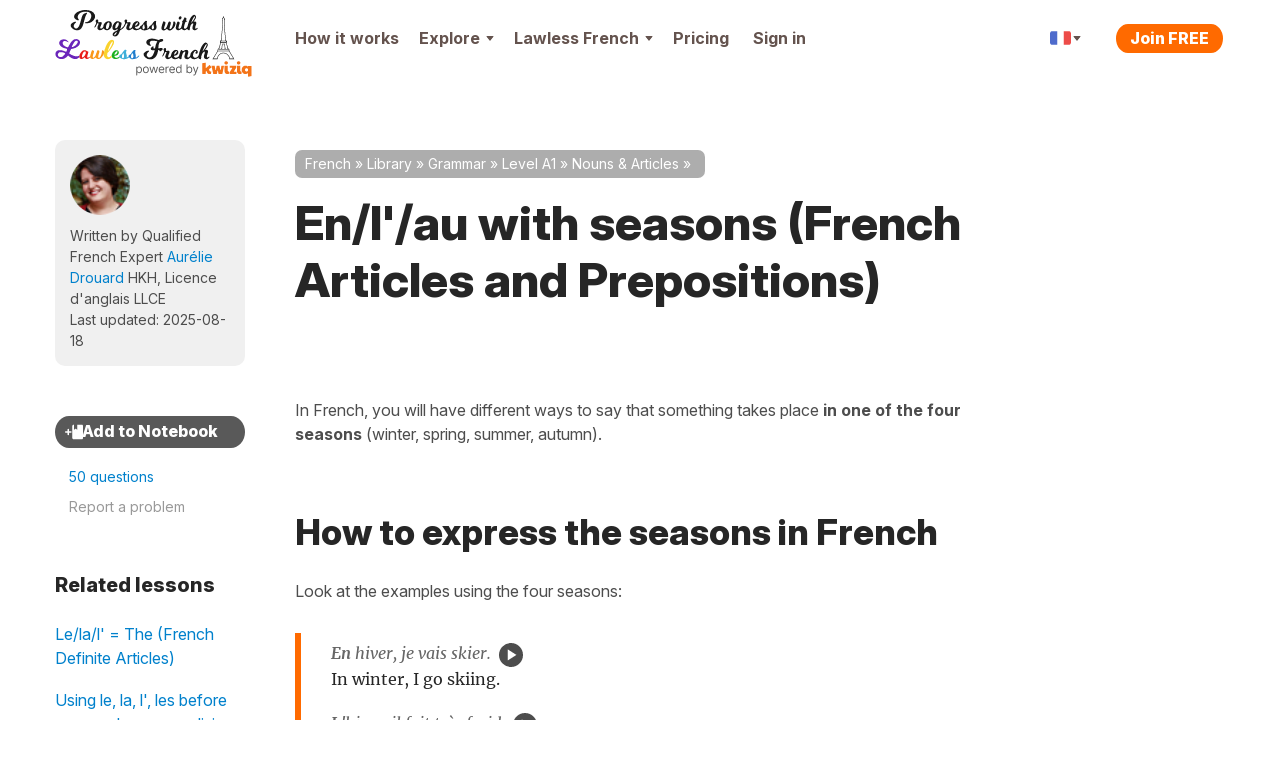

--- FILE ---
content_type: text/html; charset=UTF-8
request_url: https://progress.lawlessfrench.com/questions?embedded=true&model=competency&entityId=4595&answers=-1
body_size: 15577
content:
<div data-model="competency" data-entity-id="4595" id="QandAFormData"><div class="callout qanda qanda--in-article " id="" ><div class="callout-header clearfix"><h2  >Q&A Forum<span class="callout-header__small-txt-aside"> 18 questions, 32 answers</span></h2><div class="btns-wrapper"><a href="/questions" class="btn btn--sm-mobile">See all Q&amp;A</a></div></div><div id="" class=" callout-body"><form action="/questions/ask" class="qanda-ask-question FormValidateMe comment-form" id="QuestionAskForm" method="post" accept-charset="utf-8"><div style="display:none;"><input type="hidden" name="_method" value="POST"/><input type="hidden" name="data[_Token][key]" value="a6e74af4d4b6ddd47ac78c2d4087caecb3ca76dccfc775b701edf9528d0393c16d04d597b5e3a68db9b2f7aa2c3595a107e99c8faaf88731aca5d3e2a9aa296e" id="Token1567162163" autocomplete="off"/></div><input type="hidden" name="data[Question][id]" id="QuestionId"/><div class="qanda-ask-question__item search search--qanda spinner-wrapper charcounter-wrapper"><div class="form-alert__item form-alert-item"><input name="data[Question][title]" class="input-height--md form-alert__field jsCharCountQuestionTitle inputQandASearch question-title" placeholder="Question subject" maxlength="150" data-tooltip-theme="tooltipster-search--qanda" data-tooltip-side="bottom" data-tooltip-trigger="custom" data-tooltip-interactive="1" data-validationRule="ValidNoEmail" type="text" id="QuestionTitle" required="required"/></div><span class="spinner hidden"><i class="fa fa-spinner animate-spin" aria-hidden="true"></i></span></div><div class="qanda-ask-question__item required"><textarea name="data[Question][body]" class="input textarea form-alert__field wysiwygFrontEndSafe question-body" data-class="qanda-ask-question__item" data-validationRule="ValidNoEmail" cols="30" rows="6" id="QuestionBody" required="required"></textarea></div><div class="qanda-ask-question__item  input checkbox form-alert__item form-alert-item"><input type="hidden" name="data[Question][notify_user]" id="QuestionNotifyUser_" value="0"/><input type="checkbox" name="data[Question][notify_user]" class="question-notify" value="1" id="QuestionNotifyUser"/><label for="QuestionNotifyUser">Send email notifications of new answers</label></div><div class="qanda-ask-question__item qanda-comment__reply-notify"><a href="/quickreg?clksrc=QandA_question&amp;returnUrl=%2Fquestions%23QuestionAskForm" class="btn btn--primary" id="" title="" target="" data-global="0" data-trk-act="CTA::Ask" data-popup="" data-popup-theme="kwiziq-popup--register top-bg" data-popup-ajax="/quickreg?clksrc=QandA_question&returnUrl=%2Fquestions%23QuestionAskForm" data-popup-size="100%;auto;800;90%" rel="nofollow">Ask question</a> </div><div style="display:none;"><input type="hidden" name="data[_Token][fields]" value="9da29ef4ce1be99945987a6eee8c1c75551e6774%3AQuestion.id" id="TokenFields423153846" autocomplete="off"/><input type="hidden" name="data[_Token][unlocked]" value="" id="TokenUnlocked758702476" autocomplete="off"/></div></form><div class="qanda-comment"><section class="qanda-comment__thread js-qanda-comment__thread " data-question-id="18883"><div class="qanda-comment__item qanda-comment__item--question js-qanda-comment__item--question qanda-comment__item--kwiziq-community-member"><a href="/user/877899" class="qanda-comment__avatar avatar avatar--user-community-role-member avatar--user-status-premium"><svg class="avatar__icon avatar__icon--svg avatar__icon--svg-green" xmlns="http://www.w3.org/2000/svg"><use xlink:href="#icon-avatar"></use></svg><span class="avatar__user-status-icon avatar__user-status-icon--premium tooltipstered" data-tooltip="Premium Member - &lt;a href=&#039;/pricing&#039; target=&#039;_blank&#039;&gt;View Premium plans&lt;/a&gt;" data-tooltip-theme="tooltipster-generic" data-tooltip-side="bottom" data-tooltip-interactive="true"></span><span class="avatar__user-community-role-icon tooltipstered avatar__user-community-role-icon--member" data-tooltip="Kwiziq Community Member - Join our Q&amp;A section and share your answers" data-tooltip-theme="tooltipster-generic" data-tooltip-side="bottom"></span></a><div class="qanda-comment__header"><span class="qanda-comment__header-item qanda-comment__author">A. M.</span><span class="qanda-comment__header-item qanda-comment__author-proficiency">A1</span><span class="qanda-comment__header-item qanda-comment__expert">Kwiziq community member</span></div><div class="qanda-comment__body"><h2 class="qanda-comment__heading">Are these truly interchangeable?</h2><div class="qanda-comment__body-text"><p>I answered the micro-Kwiz with two ‘en’ + saison answers rather than l’ + saison, but they were marked as ‘nearly’ right rather than correct. Could anyone give me a bit of a further explanation as to why ‘en’ is not entirely correct in the below examples? Every time I think I’ve got my head wrapped around ‘en’, I make a new mistake!</p><p>How would you say "In the summer, you go to the beach."? En/l’été, tu vas à la plage </p><p>How would you say "In the winter, you go to the mountains."? En/l’hiver, vous allez à la montagne.</p></div></div><div class="qanda-comment__info"><span>Asked </span><span class="qanda-comment__time" title="13th August 2025">5 months ago</span></div><div class="qanda-comment__footer"><div class="qanda-comment__actions qanda-comment__actions--primary"><span class="qanda-comment__footer-items-group"><span class="btn btn--icon btn-link btn-link--padding btn-like js-btn-like" data-object="question" data-id="18883" data-trk-act="Lnk::Like"><spam class="btn__icon btn-like__icon"><svg class="icon-like-simple-dims"><use xlink:href="#icon-like-regular"></use></svg><span class="btn-like__anim-circle"></span></spam><span class="btn__txt">Like</span><span class="qanda-comment__footer-item qanda-comment__counter btn-like-counter">0</span></span></span><span class="qanda-comment__footer-items-group"><a href="/questions/view/are-these-truly-interchangeable#AnswerAddForm" class="btn btn--icon btn-link btn-link--padding btn-answer  js-qanda-comment__go-to-reply"><span class="btn__icon"><svg class="btn-answer__icon"><use xlink:href="#icon-comment"></use></svg></span><span class="btn__txt">Answer</span><span class="qanda-comment__footer-item qanda-comment__counter qanda-comment__reply-number">4</span></a></span></div><div class="qanda-comment__actions qanda-comment__actions--secondary show-on-hover__item"><span class="qanda-comment__footer-item"><a href="#" data-popup="&lt;div class=&quot;kwiziq-popup__body&quot;&gt;&lt;h3  class=&quot;kwiziq-popup__heading heading__heading&quot;&gt;Share this post&lt;/h3 &gt;&lt;div class=&quot;form-controls-inline share-link&quot;&gt;&lt;input name=&quot;data[_Token][unlocked]&quot; value=&quot;https://progress.lawlessfrench.com/questions/view/are-these-truly-interchangeable&quot; id=&quot;share_url&quot; class=&quot;form-controls-inline__field js-share-link-field share-link__field&quot; readonly=&quot;readonly&quot; type=&quot;text&quot;/&gt;&lt;button class=&quot;form-controls-inline__btn btn btn--icon share-link__btn js-share-link-btn&quot; data-share-link-btn-text-active=&quot;Copied&quot; data-share-link-btn-text-default=&quot;Copy the link&quot; type=&quot;submit&quot;&gt;&lt;span class=&quot;btn__icon icon share-link__btn-icon&quot;&gt;&lt;/span&gt;&lt;span class=&quot;btn__txt share-link__btn-label js-btn-text-swap-label&quot;&gt;Copy the link&lt;/span&gt;&lt;/button&gt;&lt;/div&gt;&lt;hr class=&quot;kwiziq-popup__line&quot;&gt;&lt;/hr&gt;&lt;a class=&quot;kwiziq-popup__btn btn btn--primary kwiziq-popup__close &quot;&gt;Done&lt;/a&gt;&lt;/div&gt;" data-popup-theme="kwiziq-popup__content--generic kwiziq-popup__content--size-md" class="btn btn--icon btn-link btn-link--padding btn-share" data-trk-act="Lnk::Share"><span class="btn__icon"><svg class="btn-share__icon"><use xlink:href="#icon-share"></use></svg></span><span class="btn__txt">Share</span></a></span></div></div></div><div data-id="31308" id="Answer-31308" class="qanda-comment__item qanda-comment__item--answer show-on-hover qanda-comment__item--kwiziq-expert"><a href="/user/320616" class="qanda-comment__avatar avatar avatar--user-community-role-team-member"><img src="/files/shared/_avatar-mids/user/320616/DSC_0375copie_5f43982ccd381.JPG" class="avatar__icon avatar__icon--img" width="60" height="60" loading="lazy" alt=""/><span class="avatar__user-community-role-icon tooltipstered avatar__user-community-role-icon--team-member" data-tooltip="Kwiziq Team Member" data-tooltip-theme="tooltipster-generic" data-tooltip-side="bottom"></span><svg class="qanda-comment__subcomment-icon"><use xlink:href="#icon-comment-arrow"></use></svg></a><div class="qanda-comment__header"><a href="/user/320616" class="qanda-comment__header-item qanda-comment__author">Céline</a><span class="qanda-comment__header-item qanda-comment__expert">Kwiziq Native French Teacher</span><span class="qanda-comment__header-item qanda-comment__correct-answer qanda-comment__correct-answer--active"><svg class="qanda-comment__correct-answer-icon svg-icon-tick-dims"><use xlink:href="#icon-tick"></use></svg><span>Correct answer</span></span></div><div class="qanda-comment__body"><div class="qanda-comment__body-text"><p>Bonjour A,</p>
<p>Maarten is correct! In this instance, Kwizbot is expecting both options to be submitted (i.e. <span class="txt--lang-foreign">"en"</span> aand <span class="txt--lang-foreign">"l'"</span>) in order to get full marks. However, an answer being marked as "nearly correct" does not mean "incorrect".</p>
<p>Don't give up! I'm sure you will get there! The more you practice, the easier it will get.</p>
<p>I hope this is helpful.</p>
<p>Bonne journée !</p></div></div><div class="qanda-comment__footer"><div class="qanda-comment__actions qanda-comment__actions--primary"><span class="btn btn--icon btn-link btn-link--padding btn-like js-btn-like" data-object="answer" data-id="31308" data-trk-act="Lnk::Like"><spam class="btn__icon btn-like__icon"><svg class="icon-like-simple-dims"><use xlink:href="#icon-like-regular"></use></svg><span class="btn-like__anim-circle"></span></spam><span class="btn__txt">Like</span><span class="qanda-comment__footer-item qanda-comment__counter btn-like-counter">1</span></span><span class="icon-seperation-dot"></span><span class="qanda-comment__footer-item qanda-comment__time" title="14th August 2025">5 months ago</span></div><div class="qanda-comment__actions qanda-comment__actions--secondary show-on-hover__item"><span class="qanda-comment__footer-item"><a href="#" data-popup="&lt;div class=&quot;kwiziq-popup__body&quot;&gt;&lt;h3  class=&quot;kwiziq-popup__heading heading__heading&quot;&gt;Share this post&lt;/h3 &gt;&lt;div class=&quot;form-controls-inline share-link&quot;&gt;&lt;input name=&quot;data[_Token][unlocked]&quot; value=&quot;https://progress.lawlessfrench.com/questions/view/are-these-truly-interchangeable#Answer-31308&quot; id=&quot;share_url&quot; class=&quot;form-controls-inline__field js-share-link-field share-link__field&quot; readonly=&quot;readonly&quot; type=&quot;text&quot;/&gt;&lt;button class=&quot;form-controls-inline__btn btn btn--icon share-link__btn js-share-link-btn&quot; data-share-link-btn-text-active=&quot;Copied&quot; data-share-link-btn-text-default=&quot;Copy the link&quot; type=&quot;submit&quot;&gt;&lt;span class=&quot;btn__icon icon share-link__btn-icon&quot;&gt;&lt;/span&gt;&lt;span class=&quot;btn__txt share-link__btn-label js-btn-text-swap-label&quot;&gt;Copy the link&lt;/span&gt;&lt;/button&gt;&lt;/div&gt;&lt;hr class=&quot;kwiziq-popup__line&quot;&gt;&lt;/hr&gt;&lt;a class=&quot;kwiziq-popup__btn btn btn--primary kwiziq-popup__close &quot;&gt;Done&lt;/a&gt;&lt;/div&gt;" data-popup-theme="kwiziq-popup__content--generic kwiziq-popup__content--size-md" class="btn btn--icon btn-link btn-link--padding btn-share" data-trk-act="Lnk::Share"><span class="btn__icon"><svg class="btn-share__icon"><use xlink:href="#icon-share"></use></svg></span><span class="btn__txt">Share</span></a></span></div></div></div><div data-id="31311" id="Answer-31311" class="qanda-comment__item qanda-comment__item--answer show-on-hover qanda-comment__item--kwiziq-super-contributor"><a href="/user/199307" class="qanda-comment__avatar avatar avatar--user-community-role-super-contributor avatar--user-status-premium"><svg class="avatar__icon avatar__icon--svg avatar__icon--svg-green" xmlns="http://www.w3.org/2000/svg"><use xlink:href="#icon-avatar"></use></svg><span class="avatar__user-status-icon avatar__user-status-icon--premium tooltipstered" data-tooltip="Premium Member - &lt;a href=&#039;/pricing&#039; target=&#039;_blank&#039;&gt;View Premium plans&lt;/a&gt;" data-tooltip-theme="tooltipster-generic" data-tooltip-side="bottom" data-tooltip-interactive="true"></span><span class="avatar__user-community-role-icon tooltipstered avatar__user-community-role-icon--super-contributor" data-tooltip="Kwiziq Q&amp;A Super Contributor - Earned by having 5+ answers marked as correct" data-tooltip-theme="tooltipster-generic" data-tooltip-side="bottom"></span><svg class="qanda-comment__subcomment-icon"><use xlink:href="#icon-comment-arrow"></use></svg></a><div class="qanda-comment__header"><a href="/user/199307" class="qanda-comment__header-item qanda-comment__author">Maarten K.</a><span class="qanda-comment__header-item qanda-comment__author-proficiency">C1<span class="qanda-comment__author-proficiency-icon icon icon-trophy-full-house-diamond--mini" data-tooltip-side="bottom-left" data-tooltip-arrow="false" data-tooltip-theme="tooltipster-achieve" data-tooltip="Awarded for achieving diamond shields in all levels"></span></span><span class="qanda-comment__header-item qanda-comment__expert">Kwiziq Q&A super contributor</span><span class="qanda-comment__header-item qanda-comment__correct-answer qanda-comment__correct-answer--active"><svg class="qanda-comment__correct-answer-icon svg-icon-tick-dims"><use xlink:href="#icon-tick"></use></svg><span>Correct answer</span></span></div><div class="qanda-comment__body"><div class="qanda-comment__body-text"><p>AM,</p>
<p> in that case it is best to link from the exercise directly to support desk to see what the issue was and whether the question and answer need to change.</p></div></div><div class="qanda-comment__footer"><div class="qanda-comment__actions qanda-comment__actions--primary"><span class="btn btn--icon btn-link btn-link--padding btn-like js-btn-like" data-object="answer" data-id="31311" data-trk-act="Lnk::Like"><spam class="btn__icon btn-like__icon"><svg class="icon-like-simple-dims"><use xlink:href="#icon-like-regular"></use></svg><span class="btn-like__anim-circle"></span></spam><span class="btn__txt">Like</span><span class="qanda-comment__footer-item qanda-comment__counter btn-like-counter">1</span></span><span class="icon-seperation-dot"></span><span class="qanda-comment__footer-item qanda-comment__time" title="14th August 2025">5 months ago</span></div><div class="qanda-comment__actions qanda-comment__actions--secondary show-on-hover__item"><span class="qanda-comment__footer-item"><a href="#" data-popup="&lt;div class=&quot;kwiziq-popup__body&quot;&gt;&lt;h3  class=&quot;kwiziq-popup__heading heading__heading&quot;&gt;Share this post&lt;/h3 &gt;&lt;div class=&quot;form-controls-inline share-link&quot;&gt;&lt;input name=&quot;data[_Token][unlocked]&quot; value=&quot;https://progress.lawlessfrench.com/questions/view/are-these-truly-interchangeable#Answer-31311&quot; id=&quot;share_url&quot; class=&quot;form-controls-inline__field js-share-link-field share-link__field&quot; readonly=&quot;readonly&quot; type=&quot;text&quot;/&gt;&lt;button class=&quot;form-controls-inline__btn btn btn--icon share-link__btn js-share-link-btn&quot; data-share-link-btn-text-active=&quot;Copied&quot; data-share-link-btn-text-default=&quot;Copy the link&quot; type=&quot;submit&quot;&gt;&lt;span class=&quot;btn__icon icon share-link__btn-icon&quot;&gt;&lt;/span&gt;&lt;span class=&quot;btn__txt share-link__btn-label js-btn-text-swap-label&quot;&gt;Copy the link&lt;/span&gt;&lt;/button&gt;&lt;/div&gt;&lt;hr class=&quot;kwiziq-popup__line&quot;&gt;&lt;/hr&gt;&lt;a class=&quot;kwiziq-popup__btn btn btn--primary kwiziq-popup__close &quot;&gt;Done&lt;/a&gt;&lt;/div&gt;" data-popup-theme="kwiziq-popup__content--generic kwiziq-popup__content--size-md" class="btn btn--icon btn-link btn-link--padding btn-share" data-trk-act="Lnk::Share"><span class="btn__icon"><svg class="btn-share__icon"><use xlink:href="#icon-share"></use></svg></span><span class="btn__txt">Share</span></a></span></div></div></div><div data-id="31304" id="Answer-31304" class="qanda-comment__item qanda-comment__item--answer show-on-hover qanda-comment__item--kwiziq-super-contributor"><a href="/user/199307" class="qanda-comment__avatar avatar avatar--user-community-role-super-contributor avatar--user-status-premium"><svg class="avatar__icon avatar__icon--svg avatar__icon--svg-green" xmlns="http://www.w3.org/2000/svg"><use xlink:href="#icon-avatar"></use></svg><span class="avatar__user-status-icon avatar__user-status-icon--premium tooltipstered" data-tooltip="Premium Member - &lt;a href=&#039;/pricing&#039; target=&#039;_blank&#039;&gt;View Premium plans&lt;/a&gt;" data-tooltip-theme="tooltipster-generic" data-tooltip-side="bottom" data-tooltip-interactive="true"></span><span class="avatar__user-community-role-icon tooltipstered avatar__user-community-role-icon--super-contributor" data-tooltip="Kwiziq Q&amp;A Super Contributor - Earned by having 5+ answers marked as correct" data-tooltip-theme="tooltipster-generic" data-tooltip-side="bottom"></span><svg class="qanda-comment__subcomment-icon"><use xlink:href="#icon-comment-arrow"></use></svg></a><div class="qanda-comment__header"><a href="/user/199307" class="qanda-comment__header-item qanda-comment__author">Maarten K.</a><span class="qanda-comment__header-item qanda-comment__author-proficiency">C1<span class="qanda-comment__author-proficiency-icon icon icon-trophy-full-house-diamond--mini" data-tooltip-side="bottom-left" data-tooltip-arrow="false" data-tooltip-theme="tooltipster-achieve" data-tooltip="Awarded for achieving diamond shields in all levels"></span></span><span class="qanda-comment__header-item qanda-comment__expert">Kwiziq Q&A super contributor</span></div><div class="qanda-comment__body"><div class="qanda-comment__body-text"><p>AM, </p><p>usually when you get a partially correct remark, it indicates that there was more than 1 correct option in a multi-choice question, and all correct responses needed to be selected. </p><p>So, your selection sounds fine, but as a full answer to the question it was probably ‘ incomplete ‘. </p></div></div><div class="qanda-comment__footer"><div class="qanda-comment__actions qanda-comment__actions--primary"><span class="btn btn--icon btn-link btn-link--padding btn-like js-btn-like" data-object="answer" data-id="31304" data-trk-act="Lnk::Like"><spam class="btn__icon btn-like__icon"><svg class="icon-like-simple-dims"><use xlink:href="#icon-like-regular"></use></svg><span class="btn-like__anim-circle"></span></spam><span class="btn__txt">Like</span><span class="qanda-comment__footer-item qanda-comment__counter btn-like-counter">1</span></span><span class="icon-seperation-dot"></span><span class="qanda-comment__footer-item qanda-comment__time" title="14th August 2025">5 months ago</span></div><div class="qanda-comment__actions qanda-comment__actions--secondary show-on-hover__item"><span class="qanda-comment__footer-item"><a href="#" data-popup="&lt;div class=&quot;kwiziq-popup__body&quot;&gt;&lt;h3  class=&quot;kwiziq-popup__heading heading__heading&quot;&gt;Share this post&lt;/h3 &gt;&lt;div class=&quot;form-controls-inline share-link&quot;&gt;&lt;input name=&quot;data[_Token][unlocked]&quot; value=&quot;https://progress.lawlessfrench.com/questions/view/are-these-truly-interchangeable#Answer-31304&quot; id=&quot;share_url&quot; class=&quot;form-controls-inline__field js-share-link-field share-link__field&quot; readonly=&quot;readonly&quot; type=&quot;text&quot;/&gt;&lt;button class=&quot;form-controls-inline__btn btn btn--icon share-link__btn js-share-link-btn&quot; data-share-link-btn-text-active=&quot;Copied&quot; data-share-link-btn-text-default=&quot;Copy the link&quot; type=&quot;submit&quot;&gt;&lt;span class=&quot;btn__icon icon share-link__btn-icon&quot;&gt;&lt;/span&gt;&lt;span class=&quot;btn__txt share-link__btn-label js-btn-text-swap-label&quot;&gt;Copy the link&lt;/span&gt;&lt;/button&gt;&lt;/div&gt;&lt;hr class=&quot;kwiziq-popup__line&quot;&gt;&lt;/hr&gt;&lt;a class=&quot;kwiziq-popup__btn btn btn--primary kwiziq-popup__close &quot;&gt;Done&lt;/a&gt;&lt;/div&gt;" data-popup-theme="kwiziq-popup__content--generic kwiziq-popup__content--size-md" class="btn btn--icon btn-link btn-link--padding btn-share" data-trk-act="Lnk::Share"><span class="btn__icon"><svg class="btn-share__icon"><use xlink:href="#icon-share"></use></svg></span><span class="btn__txt">Share</span></a></span></div></div></div><div data-id="31309" id="Answer-31309" class="qanda-comment__item qanda-comment__item--answer show-on-hover qanda-comment__item--kwiziq-community-member"><a href="/user/877899" class="qanda-comment__avatar avatar avatar--user-community-role-member avatar--user-status-premium"><svg class="avatar__icon avatar__icon--svg avatar__icon--svg-green" xmlns="http://www.w3.org/2000/svg"><use xlink:href="#icon-avatar"></use></svg><span class="avatar__user-status-icon avatar__user-status-icon--premium tooltipstered" data-tooltip="Premium Member - &lt;a href=&#039;/pricing&#039; target=&#039;_blank&#039;&gt;View Premium plans&lt;/a&gt;" data-tooltip-theme="tooltipster-generic" data-tooltip-side="bottom" data-tooltip-interactive="true"></span><span class="avatar__user-community-role-icon tooltipstered avatar__user-community-role-icon--member" data-tooltip="Kwiziq Community Member - Join our Q&amp;A section and share your answers" data-tooltip-theme="tooltipster-generic" data-tooltip-side="bottom"></span><svg class="qanda-comment__subcomment-icon"><use xlink:href="#icon-comment-arrow"></use></svg></a><div class="qanda-comment__header"><span class="qanda-comment__header-item qanda-comment__author">A. M.</span><span class="qanda-comment__header-item qanda-comment__author-proficiency">A1</span><span class="qanda-comment__header-item qanda-comment__expert">Kwiziq community member</span></div><div class="qanda-comment__body"><div class="qanda-comment__body-text"><p>Thank you Maarten and Céline. In this instance, the question took the form of a ‘type the correct answer’ rather than a multiple choice ‘select all answers that apply’</p></div></div><div class="qanda-comment__footer"><div class="qanda-comment__actions qanda-comment__actions--primary"><span class="btn btn--icon btn-link btn-link--padding btn-like js-btn-like" data-object="answer" data-id="31309" data-trk-act="Lnk::Like"><spam class="btn__icon btn-like__icon"><svg class="icon-like-simple-dims"><use xlink:href="#icon-like-regular"></use></svg><span class="btn-like__anim-circle"></span></spam><span class="btn__txt">Like</span><span class="qanda-comment__footer-item qanda-comment__counter btn-like-counter">0</span></span><span class="icon-seperation-dot"></span><span class="qanda-comment__footer-item qanda-comment__time" title="14th August 2025">5 months ago</span></div><div class="qanda-comment__actions qanda-comment__actions--secondary show-on-hover__item"><span class="qanda-comment__footer-item"><a href="#" data-popup="&lt;div class=&quot;kwiziq-popup__body&quot;&gt;&lt;h3  class=&quot;kwiziq-popup__heading heading__heading&quot;&gt;Share this post&lt;/h3 &gt;&lt;div class=&quot;form-controls-inline share-link&quot;&gt;&lt;input name=&quot;data[_Token][unlocked]&quot; value=&quot;https://progress.lawlessfrench.com/questions/view/are-these-truly-interchangeable#Answer-31309&quot; id=&quot;share_url&quot; class=&quot;form-controls-inline__field js-share-link-field share-link__field&quot; readonly=&quot;readonly&quot; type=&quot;text&quot;/&gt;&lt;button class=&quot;form-controls-inline__btn btn btn--icon share-link__btn js-share-link-btn&quot; data-share-link-btn-text-active=&quot;Copied&quot; data-share-link-btn-text-default=&quot;Copy the link&quot; type=&quot;submit&quot;&gt;&lt;span class=&quot;btn__icon icon share-link__btn-icon&quot;&gt;&lt;/span&gt;&lt;span class=&quot;btn__txt share-link__btn-label js-btn-text-swap-label&quot;&gt;Copy the link&lt;/span&gt;&lt;/button&gt;&lt;/div&gt;&lt;hr class=&quot;kwiziq-popup__line&quot;&gt;&lt;/hr&gt;&lt;a class=&quot;kwiziq-popup__btn btn btn--primary kwiziq-popup__close &quot;&gt;Done&lt;/a&gt;&lt;/div&gt;" data-popup-theme="kwiziq-popup__content--generic kwiziq-popup__content--size-md" class="btn btn--icon btn-link btn-link--padding btn-share" data-trk-act="Lnk::Share"><span class="btn__icon"><svg class="btn-share__icon"><use xlink:href="#icon-share"></use></svg></span><span class="btn__txt">Share</span></a></span></div></div></div><div class="qanda-comment__item qanda-comment__item--question qanda-comment__item--question-reminder"><div class="qanda-comment__expand-container"><a href="/user/877899" class="qanda-comment__avatar avatar avatar--user-community-role-member avatar--user-status-premium"><svg class="avatar__icon avatar__icon--svg avatar__icon--svg-green" xmlns="http://www.w3.org/2000/svg"><use xlink:href="#icon-avatar"></use></svg><span class="avatar__user-status-icon avatar__user-status-icon--premium tooltipstered" data-tooltip="Premium Member - &lt;a href=&#039;/pricing&#039; target=&#039;_blank&#039;&gt;View Premium plans&lt;/a&gt;" data-tooltip-theme="tooltipster-generic" data-tooltip-side="bottom" data-tooltip-interactive="true"></span><span class="avatar__user-community-role-icon tooltipstered avatar__user-community-role-icon--member" data-tooltip="Kwiziq Community Member - Join our Q&amp;A section and share your answers" data-tooltip-theme="tooltipster-generic" data-tooltip-side="bottom"></span></a><div class="qanda-comment__header"><span>A. M. asked:</span><button class="btn btn--icon btn-link btn-link--padding btn-scroll-top js-btn-scroll-top-thread"><span class="btn__icon"><svg class="btn-scroll-top__icon"><use xlink:href="#icon-arrow-top"></use></svg></span><span class="btn__txt">View original</span></button></div><div class="qanda-comment__body"><h2 class="qanda-comment__heading">Are these truly interchangeable?</h2><div class="qanda-comment__body-text"><p>I answered the micro-Kwiz with two ‘en’ + saison answers rather than l’ + saison, but they were marked as ‘nearly’ right rather than correct. Could anyone give me a bit of a further explanation as to why ‘en’ is not entirely correct in the below examples? Every time I think I’ve got my head wrapped around ‘en’, I make a new mistake!</p><p>How would you say "In the summer, you go to the beach."? En/l’été, tu vas à la plage </p><p>How would you say "In the winter, you go to the mountains."? En/l’hiver, vous allez à la montagne.</p></div></div></div></div><div id="AnswerAddForm" class="qanda-comment__item qanda-comment__item--answer qanda-comment__item--reply js-qanda-comment__reply"><p><a href="/login?clksrc=QandA_answer&amp;returnUrl=%2Fquestions%23AnswerAddForm" class="btn btn--primary btn--lg" id="" title="" target="" data-global="0" data-trk-act="CTA::SignIn" data-popup="" data-popup-theme="kwiziq-popup--register top-bg" data-popup-ajax="/login?clksrc=QandA_answer&returnUrl=%2Fquestions%23AnswerAddForm" data-popup-size="100%;auto;800;90%" rel="nofollow">Sign in to submit your answer</a></p><p>Don't have an account yet? <a href="/quickreg?clksrc=QandA_answer&amp;returnUrl=%2Fquestions%23AnswerAddForm" class="" id="" title="" target="" data-global="0" data-trk-act="Lnk::Join" data-popup="" data-popup-theme="kwiziq-popup--register top-bg" data-popup-ajax="/quickreg?clksrc=QandA_answer&returnUrl=%2Fquestions%23AnswerAddForm" data-popup-size="100%;auto;800;90%" rel="nofollow">Join today</a></p></div></section><section class="qanda-comment__thread js-qanda-comment__thread " data-question-id="17904"><div class="qanda-comment__item qanda-comment__item--question js-qanda-comment__item--question qanda-comment__item--kwiziq-community-member"><a href="/user/829441" class="qanda-comment__avatar avatar avatar--user-community-role-member"><svg class="avatar__icon avatar__icon--svg avatar__icon--svg-green" xmlns="http://www.w3.org/2000/svg"><use xlink:href="#icon-avatar"></use></svg><span class="avatar__user-community-role-icon tooltipstered avatar__user-community-role-icon--member" data-tooltip="Kwiziq Community Member - Join our Q&amp;A section and share your answers" data-tooltip-theme="tooltipster-generic" data-tooltip-side="bottom"></span></a><div class="qanda-comment__header"><a href="/user/829441" class="qanda-comment__header-item qanda-comment__author">Helen O.</a><span class="qanda-comment__header-item qanda-comment__author-proficiency">A2</span><span class="qanda-comment__header-item qanda-comment__expert">Kwiziq community member</span></div><div class="qanda-comment__body"><h2 class="qanda-comment__heading">'En hiver' vs 'L'hiver'. </h2><div class="qanda-comment__body-text"><p>This explanation doesn't explain why sometimes one says 'L'hiver' and at other times, 'En hiver', and similar for other seasons.  The examples given do not enlighten me much.  I have always had trouble with this.  At first I thought, oh, you use 'l'hiver' when you are going to say something describing a feature of 'hiver', and 'En hiver' when you want to say something happened during 'hiver', but then the other examples given in context of other seasons etc mostly described activities occurring during the season regardless of the 'en' or 'l'' beginning.</p><p>I need it stated explicitly what the rule is, there doesn't appear to be one.</p></div></div><div class="qanda-comment__info"><span>Asked </span><span class="qanda-comment__time" title="8th September 2024">1 year ago</span></div><div class="qanda-comment__footer"><div class="qanda-comment__actions qanda-comment__actions--primary"><span class="qanda-comment__footer-items-group"><span class="btn btn--icon btn-link btn-link--padding btn-like js-btn-like" data-object="question" data-id="17904" data-trk-act="Lnk::Like"><spam class="btn__icon btn-like__icon"><svg class="icon-like-simple-dims"><use xlink:href="#icon-like-regular"></use></svg><span class="btn-like__anim-circle"></span></spam><span class="btn__txt">Like</span><span class="qanda-comment__footer-item qanda-comment__counter btn-like-counter">1</span></span></span><span class="qanda-comment__footer-items-group"><a href="/questions/view/en-hiver-vs-l-hiver#AnswerAddForm" class="btn btn--icon btn-link btn-link--padding btn-answer  js-qanda-comment__go-to-reply"><span class="btn__icon"><svg class="btn-answer__icon"><use xlink:href="#icon-comment"></use></svg></span><span class="btn__txt">Answer</span><span class="qanda-comment__footer-item qanda-comment__counter qanda-comment__reply-number">1</span></a></span></div><div class="qanda-comment__actions qanda-comment__actions--secondary show-on-hover__item"><span class="qanda-comment__footer-item"><a href="#" data-popup="&lt;div class=&quot;kwiziq-popup__body&quot;&gt;&lt;h3  class=&quot;kwiziq-popup__heading heading__heading&quot;&gt;Share this post&lt;/h3 &gt;&lt;div class=&quot;form-controls-inline share-link&quot;&gt;&lt;input name=&quot;data[_Token][unlocked]&quot; value=&quot;https://progress.lawlessfrench.com/questions/view/en-hiver-vs-l-hiver&quot; id=&quot;share_url&quot; class=&quot;form-controls-inline__field js-share-link-field share-link__field&quot; readonly=&quot;readonly&quot; type=&quot;text&quot;/&gt;&lt;button class=&quot;form-controls-inline__btn btn btn--icon share-link__btn js-share-link-btn&quot; data-share-link-btn-text-active=&quot;Copied&quot; data-share-link-btn-text-default=&quot;Copy the link&quot; type=&quot;submit&quot;&gt;&lt;span class=&quot;btn__icon icon share-link__btn-icon&quot;&gt;&lt;/span&gt;&lt;span class=&quot;btn__txt share-link__btn-label js-btn-text-swap-label&quot;&gt;Copy the link&lt;/span&gt;&lt;/button&gt;&lt;/div&gt;&lt;hr class=&quot;kwiziq-popup__line&quot;&gt;&lt;/hr&gt;&lt;a class=&quot;kwiziq-popup__btn btn btn--primary kwiziq-popup__close &quot;&gt;Done&lt;/a&gt;&lt;/div&gt;" data-popup-theme="kwiziq-popup__content--generic kwiziq-popup__content--size-md" class="btn btn--icon btn-link btn-link--padding btn-share" data-trk-act="Lnk::Share"><span class="btn__icon"><svg class="btn-share__icon"><use xlink:href="#icon-share"></use></svg></span><span class="btn__txt">Share</span></a></span></div></div></div><div data-id="29460" id="Answer-29460" class="qanda-comment__item qanda-comment__item--answer show-on-hover qanda-comment__item--kwiziq-super-contributor"><a href="/user/199307" class="qanda-comment__avatar avatar avatar--user-community-role-super-contributor avatar--user-status-premium"><svg class="avatar__icon avatar__icon--svg avatar__icon--svg-green" xmlns="http://www.w3.org/2000/svg"><use xlink:href="#icon-avatar"></use></svg><span class="avatar__user-status-icon avatar__user-status-icon--premium tooltipstered" data-tooltip="Premium Member - &lt;a href=&#039;/pricing&#039; target=&#039;_blank&#039;&gt;View Premium plans&lt;/a&gt;" data-tooltip-theme="tooltipster-generic" data-tooltip-side="bottom" data-tooltip-interactive="true"></span><span class="avatar__user-community-role-icon tooltipstered avatar__user-community-role-icon--super-contributor" data-tooltip="Kwiziq Q&amp;A Super Contributor - Earned by having 5+ answers marked as correct" data-tooltip-theme="tooltipster-generic" data-tooltip-side="bottom"></span><svg class="qanda-comment__subcomment-icon"><use xlink:href="#icon-comment-arrow"></use></svg></a><div class="qanda-comment__header"><a href="/user/199307" class="qanda-comment__header-item qanda-comment__author">Maarten K.</a><span class="qanda-comment__header-item qanda-comment__author-proficiency">C1<span class="qanda-comment__author-proficiency-icon icon icon-trophy-full-house-diamond--mini" data-tooltip-side="bottom-left" data-tooltip-arrow="false" data-tooltip-theme="tooltipster-achieve" data-tooltip="Awarded for achieving diamond shields in all levels"></span></span><span class="qanda-comment__header-item qanda-comment__expert">Kwiziq Q&A super contributor</span><span class="qanda-comment__header-item qanda-comment__correct-answer qanda-comment__correct-answer--active"><svg class="qanda-comment__correct-answer-icon svg-icon-tick-dims"><use xlink:href="#icon-tick"></use></svg><span>Correct answer</span></span></div><div class="qanda-comment__body"><div class="qanda-comment__body-text"><p>Helen, </p>
<p>the rule is simply as stated in the lesson, you can use either. Your choice. </p>
<p>You might see discussion that suggests otherwise, but that is personal preference, not grammatical rules. </p>
<p>The Academy seems to have a preference for using l’hiver/l’automne/l’été in their definitions but do not seem to rule against ‘ en ‘ either.</p>
<p> <a href="https://www.larousse.fr/dictionnaires/francais/hiver/40108">https://www.larousse.fr/dictionnaires/francais/hiver/40108</a></p>
<p> </p>
<p> <a href="https://forum.wordreference.com/threads/au-le-printemps-en-%C3%A0-pendant-l%C3%A9t%C3%A9-automne-hiver-pr%C3%A9position-saison.271601/">https://forum.wordreference.com/threads/au-le-printemps-en-%C3%A0-pendant-l%C3%A9t%C3%A9-automne-hiver-pr%C3%A9position-saison.271601/</a></p>
<p> </p>
<p> <a href="https://www.dictionnaire-academie.fr/article/A9A3274">https://www.dictionnaire-academie.fr/article/A9A3274</a></p>
<p> </p></div></div><div class="qanda-comment__footer"><div class="qanda-comment__actions qanda-comment__actions--primary"><span class="btn btn--icon btn-link btn-link--padding btn-like js-btn-like" data-object="answer" data-id="29460" data-trk-act="Lnk::Like"><spam class="btn__icon btn-like__icon"><svg class="icon-like-simple-dims"><use xlink:href="#icon-like-regular"></use></svg><span class="btn-like__anim-circle"></span></spam><span class="btn__txt">Like</span><span class="qanda-comment__footer-item qanda-comment__counter btn-like-counter">1</span></span><span class="icon-seperation-dot"></span><span class="qanda-comment__footer-item qanda-comment__time" title="8th September 2024">1 year ago</span></div><div class="qanda-comment__actions qanda-comment__actions--secondary show-on-hover__item"><span class="qanda-comment__footer-item"><a href="#" data-popup="&lt;div class=&quot;kwiziq-popup__body&quot;&gt;&lt;h3  class=&quot;kwiziq-popup__heading heading__heading&quot;&gt;Share this post&lt;/h3 &gt;&lt;div class=&quot;form-controls-inline share-link&quot;&gt;&lt;input name=&quot;data[_Token][unlocked]&quot; value=&quot;https://progress.lawlessfrench.com/questions/view/en-hiver-vs-l-hiver#Answer-29460&quot; id=&quot;share_url&quot; class=&quot;form-controls-inline__field js-share-link-field share-link__field&quot; readonly=&quot;readonly&quot; type=&quot;text&quot;/&gt;&lt;button class=&quot;form-controls-inline__btn btn btn--icon share-link__btn js-share-link-btn&quot; data-share-link-btn-text-active=&quot;Copied&quot; data-share-link-btn-text-default=&quot;Copy the link&quot; type=&quot;submit&quot;&gt;&lt;span class=&quot;btn__icon icon share-link__btn-icon&quot;&gt;&lt;/span&gt;&lt;span class=&quot;btn__txt share-link__btn-label js-btn-text-swap-label&quot;&gt;Copy the link&lt;/span&gt;&lt;/button&gt;&lt;/div&gt;&lt;hr class=&quot;kwiziq-popup__line&quot;&gt;&lt;/hr&gt;&lt;a class=&quot;kwiziq-popup__btn btn btn--primary kwiziq-popup__close &quot;&gt;Done&lt;/a&gt;&lt;/div&gt;" data-popup-theme="kwiziq-popup__content--generic kwiziq-popup__content--size-md" class="btn btn--icon btn-link btn-link--padding btn-share" data-trk-act="Lnk::Share"><span class="btn__icon"><svg class="btn-share__icon"><use xlink:href="#icon-share"></use></svg></span><span class="btn__txt">Share</span></a></span></div></div></div><div class="qanda-comment__item qanda-comment__item--question qanda-comment__item--question-reminder"><div class="qanda-comment__expand-container"><a href="/user/829441" class="qanda-comment__avatar avatar avatar--user-community-role-member"><svg class="avatar__icon avatar__icon--svg avatar__icon--svg-green" xmlns="http://www.w3.org/2000/svg"><use xlink:href="#icon-avatar"></use></svg><span class="avatar__user-community-role-icon tooltipstered avatar__user-community-role-icon--member" data-tooltip="Kwiziq Community Member - Join our Q&amp;A section and share your answers" data-tooltip-theme="tooltipster-generic" data-tooltip-side="bottom"></span></a><div class="qanda-comment__header"><span><a href="/user/829441" class="qanda-comment__author">Helen O.</a> asked:</span><button class="btn btn--icon btn-link btn-link--padding btn-scroll-top js-btn-scroll-top-thread"><span class="btn__icon"><svg class="btn-scroll-top__icon"><use xlink:href="#icon-arrow-top"></use></svg></span><span class="btn__txt">View original</span></button></div><div class="qanda-comment__body"><h2 class="qanda-comment__heading">'En hiver' vs 'L'hiver'. </h2><div class="qanda-comment__body-text"><p>This explanation doesn't explain why sometimes one says 'L'hiver' and at other times, 'En hiver', and similar for other seasons.  The examples given do not enlighten me much.  I have always had trouble with this.  At first I thought, oh, you use 'l'hiver' when you are going to say something describing a feature of 'hiver', and 'En hiver' when you want to say something happened during 'hiver', but then the other examples given in context of other seasons etc mostly described activities occurring during the season regardless of the 'en' or 'l'' beginning.</p><p>I need it stated explicitly what the rule is, there doesn't appear to be one.</p></div></div></div></div><div id="AnswerAddForm" class="qanda-comment__item qanda-comment__item--answer qanda-comment__item--reply js-qanda-comment__reply"><p><a href="/login?clksrc=QandA_answer&amp;returnUrl=%2Fquestions%23AnswerAddForm" class="btn btn--primary btn--lg" id="" title="" target="" data-global="0" data-trk-act="CTA::SignIn" data-popup="" data-popup-theme="kwiziq-popup--register top-bg" data-popup-ajax="/login?clksrc=QandA_answer&returnUrl=%2Fquestions%23AnswerAddForm" data-popup-size="100%;auto;800;90%" rel="nofollow">Sign in to submit your answer</a></p><p>Don't have an account yet? <a href="/quickreg?clksrc=QandA_answer&amp;returnUrl=%2Fquestions%23AnswerAddForm" class="" id="" title="" target="" data-global="0" data-trk-act="Lnk::Join" data-popup="" data-popup-theme="kwiziq-popup--register top-bg" data-popup-ajax="/quickreg?clksrc=QandA_answer&returnUrl=%2Fquestions%23AnswerAddForm" data-popup-size="100%;auto;800;90%" rel="nofollow">Join today</a></p></div></section><section class="qanda-comment__thread js-qanda-comment__thread " data-question-id="16925"><div class="qanda-comment__item qanda-comment__item--question js-qanda-comment__item--question qanda-comment__item--kwiziq-community-member"><a href="/user/712199" class="qanda-comment__avatar avatar avatar--user-community-role-member"><img src="/files/shared/_avatar-mids/user/712199/IMG_2548_67b3e0e14bf50.png" class="avatar__icon avatar__icon--img" width="60" height="60" loading="lazy" alt=""/><span class="avatar__user-community-role-icon tooltipstered avatar__user-community-role-icon--member" data-tooltip="Kwiziq Community Member - Join our Q&amp;A section and share your answers" data-tooltip-theme="tooltipster-generic" data-tooltip-side="bottom"></span></a><div class="qanda-comment__header"><a href="/user/712199" class="qanda-comment__header-item qanda-comment__author">Gary M.</a><span class="qanda-comment__header-item qanda-comment__author-proficiency">A2</span><span class="qanda-comment__header-item qanda-comment__expert">Kwiziq community member</span></div><div class="qanda-comment__body"><h2 class="qanda-comment__heading">L’ or En</h2><div class="qanda-comment__body-text"><p>How do know when to use these before the season? </p></div></div><div class="qanda-comment__info"><span>Asked </span><span class="qanda-comment__time" title="25th January 2024">2 years ago</span></div><div class="qanda-comment__footer"><div class="qanda-comment__actions qanda-comment__actions--primary"><span class="qanda-comment__footer-items-group"><span class="btn btn--icon btn-link btn-link--padding btn-like js-btn-like" data-object="question" data-id="16925" data-trk-act="Lnk::Like"><spam class="btn__icon btn-like__icon"><svg class="icon-like-simple-dims"><use xlink:href="#icon-like-regular"></use></svg><span class="btn-like__anim-circle"></span></spam><span class="btn__txt">Like</span><span class="qanda-comment__footer-item qanda-comment__counter btn-like-counter">1</span></span></span><span class="qanda-comment__footer-items-group"><a href="/questions/view/l-or-en#AnswerAddForm" class="btn btn--icon btn-link btn-link--padding btn-answer  js-qanda-comment__go-to-reply"><span class="btn__icon"><svg class="btn-answer__icon"><use xlink:href="#icon-comment"></use></svg></span><span class="btn__txt">Answer</span><span class="qanda-comment__footer-item qanda-comment__counter qanda-comment__reply-number">2</span></a></span></div><div class="qanda-comment__actions qanda-comment__actions--secondary show-on-hover__item"><span class="qanda-comment__footer-item"><a href="#" data-popup="&lt;div class=&quot;kwiziq-popup__body&quot;&gt;&lt;h3  class=&quot;kwiziq-popup__heading heading__heading&quot;&gt;Share this post&lt;/h3 &gt;&lt;div class=&quot;form-controls-inline share-link&quot;&gt;&lt;input name=&quot;data[_Token][unlocked]&quot; value=&quot;https://progress.lawlessfrench.com/questions/view/l-or-en&quot; id=&quot;share_url&quot; class=&quot;form-controls-inline__field js-share-link-field share-link__field&quot; readonly=&quot;readonly&quot; type=&quot;text&quot;/&gt;&lt;button class=&quot;form-controls-inline__btn btn btn--icon share-link__btn js-share-link-btn&quot; data-share-link-btn-text-active=&quot;Copied&quot; data-share-link-btn-text-default=&quot;Copy the link&quot; type=&quot;submit&quot;&gt;&lt;span class=&quot;btn__icon icon share-link__btn-icon&quot;&gt;&lt;/span&gt;&lt;span class=&quot;btn__txt share-link__btn-label js-btn-text-swap-label&quot;&gt;Copy the link&lt;/span&gt;&lt;/button&gt;&lt;/div&gt;&lt;hr class=&quot;kwiziq-popup__line&quot;&gt;&lt;/hr&gt;&lt;a class=&quot;kwiziq-popup__btn btn btn--primary kwiziq-popup__close &quot;&gt;Done&lt;/a&gt;&lt;/div&gt;" data-popup-theme="kwiziq-popup__content--generic kwiziq-popup__content--size-md" class="btn btn--icon btn-link btn-link--padding btn-share" data-trk-act="Lnk::Share"><span class="btn__icon"><svg class="btn-share__icon"><use xlink:href="#icon-share"></use></svg></span><span class="btn__txt">Share</span></a></span></div></div></div><div data-id="27785" id="Answer-27785" class="qanda-comment__item qanda-comment__item--answer show-on-hover qanda-comment__item--kwiziq-super-contributor"><a href="/user/38684" class="qanda-comment__avatar avatar avatar--user-community-role-super-contributor avatar--user-status-premium"><img src="/files/shared/_avatar-mids/user/38684/160830_Kurz_278_5a5752d6dfc96.JPG" class="avatar__icon avatar__icon--img" width="60" height="60" loading="lazy" alt=""/><span class="avatar__user-status-icon avatar__user-status-icon--premium tooltipstered" data-tooltip="Premium Member - &lt;a href=&#039;/pricing&#039; target=&#039;_blank&#039;&gt;View Premium plans&lt;/a&gt;" data-tooltip-theme="tooltipster-generic" data-tooltip-side="bottom" data-tooltip-interactive="true"></span><span class="avatar__user-community-role-icon tooltipstered avatar__user-community-role-icon--super-contributor" data-tooltip="Kwiziq Q&amp;A Super Contributor - Earned by having 5+ answers marked as correct" data-tooltip-theme="tooltipster-generic" data-tooltip-side="bottom"></span><svg class="qanda-comment__subcomment-icon"><use xlink:href="#icon-comment-arrow"></use></svg></a><div class="qanda-comment__header"><a href="/user/38684" class="qanda-comment__header-item qanda-comment__author">Chris W.</a><span class="qanda-comment__header-item qanda-comment__author-proficiency">C1<span class="qanda-comment__author-proficiency-icon icon icon-trophy-full-house-diamond--mini" data-tooltip-side="bottom-left" data-tooltip-arrow="false" data-tooltip-theme="tooltipster-achieve" data-tooltip="Awarded for achieving diamond shields in all levels"></span></span><span class="qanda-comment__header-item qanda-comment__expert">Kwiziq Q&A super contributor</span><span class="qanda-comment__header-item qanda-comment__correct-answer qanda-comment__correct-answer--active"><svg class="qanda-comment__correct-answer-icon svg-icon-tick-dims"><use xlink:href="#icon-tick"></use></svg><span>Correct answer</span></span></div><div class="qanda-comment__body"><div class="qanda-comment__body-text"><p>As the lesson says, you're free to choose. Both are correct although there seems to be a subtle difference in meaning:</p>
<p><em>En hiver</em> refers to the season in a more general sense (e.g., <em>il neige en hiver</em>)</p>
<p><em>L'hiver</em> talks more of a specific winter season (<em>l'hiver on fait du ski</em>).</p>
<p>Now, I may be imagining this subtle difference. Maybe one of our kwiziq natives can comment on that?</p></div></div><div class="qanda-comment__footer"><div class="qanda-comment__actions qanda-comment__actions--primary"><span class="btn btn--icon btn-link btn-link--padding btn-like js-btn-like" data-object="answer" data-id="27785" data-trk-act="Lnk::Like"><spam class="btn__icon btn-like__icon"><svg class="icon-like-simple-dims"><use xlink:href="#icon-like-regular"></use></svg><span class="btn-like__anim-circle"></span></spam><span class="btn__txt">Like</span><span class="qanda-comment__footer-item qanda-comment__counter btn-like-counter">1</span></span><span class="icon-seperation-dot"></span><span class="qanda-comment__footer-item qanda-comment__time" title="26th January 2024">2 years ago</span></div><div class="qanda-comment__actions qanda-comment__actions--secondary show-on-hover__item"><span class="qanda-comment__footer-item"><a href="#" data-popup="&lt;div class=&quot;kwiziq-popup__body&quot;&gt;&lt;h3  class=&quot;kwiziq-popup__heading heading__heading&quot;&gt;Share this post&lt;/h3 &gt;&lt;div class=&quot;form-controls-inline share-link&quot;&gt;&lt;input name=&quot;data[_Token][unlocked]&quot; value=&quot;https://progress.lawlessfrench.com/questions/view/l-or-en#Answer-27785&quot; id=&quot;share_url&quot; class=&quot;form-controls-inline__field js-share-link-field share-link__field&quot; readonly=&quot;readonly&quot; type=&quot;text&quot;/&gt;&lt;button class=&quot;form-controls-inline__btn btn btn--icon share-link__btn js-share-link-btn&quot; data-share-link-btn-text-active=&quot;Copied&quot; data-share-link-btn-text-default=&quot;Copy the link&quot; type=&quot;submit&quot;&gt;&lt;span class=&quot;btn__icon icon share-link__btn-icon&quot;&gt;&lt;/span&gt;&lt;span class=&quot;btn__txt share-link__btn-label js-btn-text-swap-label&quot;&gt;Copy the link&lt;/span&gt;&lt;/button&gt;&lt;/div&gt;&lt;hr class=&quot;kwiziq-popup__line&quot;&gt;&lt;/hr&gt;&lt;a class=&quot;kwiziq-popup__btn btn btn--primary kwiziq-popup__close &quot;&gt;Done&lt;/a&gt;&lt;/div&gt;" data-popup-theme="kwiziq-popup__content--generic kwiziq-popup__content--size-md" class="btn btn--icon btn-link btn-link--padding btn-share" data-trk-act="Lnk::Share"><span class="btn__icon"><svg class="btn-share__icon"><use xlink:href="#icon-share"></use></svg></span><span class="btn__txt">Share</span></a></span></div></div></div><div data-id="27806" id="Answer-27806" class="qanda-comment__item qanda-comment__item--answer show-on-hover qanda-comment__item--kwiziq-expert"><a href="/user/320616" class="qanda-comment__avatar avatar avatar--user-community-role-team-member"><img src="/files/shared/_avatar-mids/user/320616/DSC_0375copie_5f43982ccd381.JPG" class="avatar__icon avatar__icon--img" width="60" height="60" loading="lazy" alt=""/><span class="avatar__user-community-role-icon tooltipstered avatar__user-community-role-icon--team-member" data-tooltip="Kwiziq Team Member" data-tooltip-theme="tooltipster-generic" data-tooltip-side="bottom"></span><svg class="qanda-comment__subcomment-icon"><use xlink:href="#icon-comment-arrow"></use></svg></a><div class="qanda-comment__header"><a href="/user/320616" class="qanda-comment__header-item qanda-comment__author">Céline</a><span class="qanda-comment__header-item qanda-comment__expert">Kwiziq Native French Teacher</span><span class="qanda-comment__header-item qanda-comment__correct-answer qanda-comment__correct-answer--active"><svg class="qanda-comment__correct-answer-icon svg-icon-tick-dims"><use xlink:href="#icon-tick"></use></svg><span>Correct answer</span></span></div><div class="qanda-comment__body"><div class="qanda-comment__body-text"><p>Bonjour Gary,</p>
<p>Chris is correct! Remember it is a subtle difference though:</p>
<p><span class="txt--lang-foreign"><strong>En</strong> hiver</span> -&gt; it implies the duration of the season</p>
<div class="text-panel text-panel--example"><span class="txt--lang-foreign">il neige en hiver</span> </div>
<p>-&gt; during the whole season</p>
<p><span class="txt--lang-foreign"><strong>L'</strong>hiver</span> -&gt; it implies that specific season</p>
<div class="text-panel text-panel--example"><span class="txt--lang-foreign">L'hiver on fait du ski</span></div>
<p> -&gt; at that specific time of the year</p>
<p> </p>
<p>I hope this is helpful.</p>
<p>Bonne journée !</p></div></div><div class="qanda-comment__footer"><div class="qanda-comment__actions qanda-comment__actions--primary"><span class="btn btn--icon btn-link btn-link--padding btn-like js-btn-like" data-object="answer" data-id="27806" data-trk-act="Lnk::Like"><spam class="btn__icon btn-like__icon"><svg class="icon-like-simple-dims"><use xlink:href="#icon-like-regular"></use></svg><span class="btn-like__anim-circle"></span></spam><span class="btn__txt">Like</span><span class="qanda-comment__footer-item qanda-comment__counter btn-like-counter">3</span></span><span class="icon-seperation-dot"></span><span class="qanda-comment__footer-item qanda-comment__time" title="29th January 2024">2 years ago</span></div><div class="qanda-comment__actions qanda-comment__actions--secondary show-on-hover__item"><span class="qanda-comment__footer-item"><a href="#" data-popup="&lt;div class=&quot;kwiziq-popup__body&quot;&gt;&lt;h3  class=&quot;kwiziq-popup__heading heading__heading&quot;&gt;Share this post&lt;/h3 &gt;&lt;div class=&quot;form-controls-inline share-link&quot;&gt;&lt;input name=&quot;data[_Token][unlocked]&quot; value=&quot;https://progress.lawlessfrench.com/questions/view/l-or-en#Answer-27806&quot; id=&quot;share_url&quot; class=&quot;form-controls-inline__field js-share-link-field share-link__field&quot; readonly=&quot;readonly&quot; type=&quot;text&quot;/&gt;&lt;button class=&quot;form-controls-inline__btn btn btn--icon share-link__btn js-share-link-btn&quot; data-share-link-btn-text-active=&quot;Copied&quot; data-share-link-btn-text-default=&quot;Copy the link&quot; type=&quot;submit&quot;&gt;&lt;span class=&quot;btn__icon icon share-link__btn-icon&quot;&gt;&lt;/span&gt;&lt;span class=&quot;btn__txt share-link__btn-label js-btn-text-swap-label&quot;&gt;Copy the link&lt;/span&gt;&lt;/button&gt;&lt;/div&gt;&lt;hr class=&quot;kwiziq-popup__line&quot;&gt;&lt;/hr&gt;&lt;a class=&quot;kwiziq-popup__btn btn btn--primary kwiziq-popup__close &quot;&gt;Done&lt;/a&gt;&lt;/div&gt;" data-popup-theme="kwiziq-popup__content--generic kwiziq-popup__content--size-md" class="btn btn--icon btn-link btn-link--padding btn-share" data-trk-act="Lnk::Share"><span class="btn__icon"><svg class="btn-share__icon"><use xlink:href="#icon-share"></use></svg></span><span class="btn__txt">Share</span></a></span></div></div></div><div class="qanda-comment__item qanda-comment__item--question qanda-comment__item--question-reminder"><div class="qanda-comment__expand-container"><a href="/user/712199" class="qanda-comment__avatar avatar avatar--user-community-role-member"><img src="/files/shared/_avatar-mids/user/712199/IMG_2548_67b3e0e14bf50.png" class="avatar__icon avatar__icon--img" width="60" height="60" loading="lazy" alt=""/><span class="avatar__user-community-role-icon tooltipstered avatar__user-community-role-icon--member" data-tooltip="Kwiziq Community Member - Join our Q&amp;A section and share your answers" data-tooltip-theme="tooltipster-generic" data-tooltip-side="bottom"></span></a><div class="qanda-comment__header"><span><a href="/user/712199" class="qanda-comment__author">Gary M.</a> asked:</span><button class="btn btn--icon btn-link btn-link--padding btn-scroll-top js-btn-scroll-top-thread"><span class="btn__icon"><svg class="btn-scroll-top__icon"><use xlink:href="#icon-arrow-top"></use></svg></span><span class="btn__txt">View original</span></button></div><div class="qanda-comment__body"><h2 class="qanda-comment__heading">L’ or En</h2><div class="qanda-comment__body-text"><p>How do know when to use these before the season? </p></div></div></div></div><div id="AnswerAddForm" class="qanda-comment__item qanda-comment__item--answer qanda-comment__item--reply js-qanda-comment__reply"><p><a href="/login?clksrc=QandA_answer&amp;returnUrl=%2Fquestions%23AnswerAddForm" class="btn btn--primary btn--lg" id="" title="" target="" data-global="0" data-trk-act="CTA::SignIn" data-popup="" data-popup-theme="kwiziq-popup--register top-bg" data-popup-ajax="/login?clksrc=QandA_answer&returnUrl=%2Fquestions%23AnswerAddForm" data-popup-size="100%;auto;800;90%" rel="nofollow">Sign in to submit your answer</a></p><p>Don't have an account yet? <a href="/quickreg?clksrc=QandA_answer&amp;returnUrl=%2Fquestions%23AnswerAddForm" class="" id="" title="" target="" data-global="0" data-trk-act="Lnk::Join" data-popup="" data-popup-theme="kwiziq-popup--register top-bg" data-popup-ajax="/quickreg?clksrc=QandA_answer&returnUrl=%2Fquestions%23AnswerAddForm" data-popup-size="100%;auto;800;90%" rel="nofollow">Join today</a></p></div></section><section class="qanda-comment__thread js-qanda-comment__thread " data-question-id="15357"><div class="qanda-comment__item qanda-comment__item--question js-qanda-comment__item--question qanda-comment__item--kwiziq-community-member"><a href="/user/129310" class="qanda-comment__avatar avatar avatar--user-community-role-member avatar--user-status-premium"><img src="/files/shared/_avatar-mids/user/129310/Wanda_and_Bren_at_Bren%27s_Phi_Theta_Kappa_ceremony_680a78ac14098.jpg" class="avatar__icon avatar__icon--img" width="60" height="60" loading="lazy" alt=""/><span class="avatar__user-status-icon avatar__user-status-icon--premium tooltipstered" data-tooltip="Premium Member - &lt;a href=&#039;/pricing&#039; target=&#039;_blank&#039;&gt;View Premium plans&lt;/a&gt;" data-tooltip-theme="tooltipster-generic" data-tooltip-side="bottom" data-tooltip-interactive="true"></span><span class="avatar__user-community-role-icon tooltipstered avatar__user-community-role-icon--member" data-tooltip="Kwiziq Community Member - Join our Q&amp;A section and share your answers" data-tooltip-theme="tooltipster-generic" data-tooltip-side="bottom"></span></a><div class="qanda-comment__header"><a href="/user/129310" class="qanda-comment__header-item qanda-comment__author">Wanda A.</a><span class="qanda-comment__header-item qanda-comment__author-proficiency">B2</span><span class="qanda-comment__header-item qanda-comment__expert">Kwiziq community member</span></div><div class="qanda-comment__body"><h2 class="qanda-comment__heading">Q #3 in my last test</h2><div class="qanda-comment__body-text"><p>Somehow I lost the test. But, you said that question number three was partially right because I didn't put "je" before "te" and my answer. But as I saw it the "je" was already printed so there was no need for me to repeat it. Am I right or wrong?</p></div></div><div class="qanda-comment__info"><span>Asked </span><span class="qanda-comment__time" title="16th October 2023">2 years ago</span></div><div class="qanda-comment__footer"><div class="qanda-comment__actions qanda-comment__actions--primary"><span class="qanda-comment__footer-items-group"><span class="btn btn--icon btn-link btn-link--padding btn-like js-btn-like" data-object="question" data-id="15357" data-trk-act="Lnk::Like"><spam class="btn__icon btn-like__icon"><svg class="icon-like-simple-dims"><use xlink:href="#icon-like-regular"></use></svg><span class="btn-like__anim-circle"></span></spam><span class="btn__txt">Like</span><span class="qanda-comment__footer-item qanda-comment__counter btn-like-counter">0</span></span></span><span class="qanda-comment__footer-items-group"><a href="/questions/view/q-3-in-my-last-test#AnswerAddForm" class="btn btn--icon btn-link btn-link--padding btn-answer  js-qanda-comment__go-to-reply"><span class="btn__icon"><svg class="btn-answer__icon"><use xlink:href="#icon-comment"></use></svg></span><span class="btn__txt">Answer</span><span class="qanda-comment__footer-item qanda-comment__counter qanda-comment__reply-number">1</span></a></span></div><div class="qanda-comment__actions qanda-comment__actions--secondary show-on-hover__item"><span class="qanda-comment__footer-item"><a href="#" data-popup="&lt;div class=&quot;kwiziq-popup__body&quot;&gt;&lt;h3  class=&quot;kwiziq-popup__heading heading__heading&quot;&gt;Share this post&lt;/h3 &gt;&lt;div class=&quot;form-controls-inline share-link&quot;&gt;&lt;input name=&quot;data[_Token][unlocked]&quot; value=&quot;https://progress.lawlessfrench.com/questions/view/q-3-in-my-last-test&quot; id=&quot;share_url&quot; class=&quot;form-controls-inline__field js-share-link-field share-link__field&quot; readonly=&quot;readonly&quot; type=&quot;text&quot;/&gt;&lt;button class=&quot;form-controls-inline__btn btn btn--icon share-link__btn js-share-link-btn&quot; data-share-link-btn-text-active=&quot;Copied&quot; data-share-link-btn-text-default=&quot;Copy the link&quot; type=&quot;submit&quot;&gt;&lt;span class=&quot;btn__icon icon share-link__btn-icon&quot;&gt;&lt;/span&gt;&lt;span class=&quot;btn__txt share-link__btn-label js-btn-text-swap-label&quot;&gt;Copy the link&lt;/span&gt;&lt;/button&gt;&lt;/div&gt;&lt;hr class=&quot;kwiziq-popup__line&quot;&gt;&lt;/hr&gt;&lt;a class=&quot;kwiziq-popup__btn btn btn--primary kwiziq-popup__close &quot;&gt;Done&lt;/a&gt;&lt;/div&gt;" data-popup-theme="kwiziq-popup__content--generic kwiziq-popup__content--size-md" class="btn btn--icon btn-link btn-link--padding btn-share" data-trk-act="Lnk::Share"><span class="btn__icon"><svg class="btn-share__icon"><use xlink:href="#icon-share"></use></svg></span><span class="btn__txt">Share</span></a></span></div></div></div><div data-id="27151" id="Answer-27151" class="qanda-comment__item qanda-comment__item--answer show-on-hover qanda-comment__item--kwiziq-expert"><a href="/user/320616" class="qanda-comment__avatar avatar avatar--user-community-role-team-member"><img src="/files/shared/_avatar-mids/user/320616/DSC_0375copie_5f43982ccd381.JPG" class="avatar__icon avatar__icon--img" width="60" height="60" loading="lazy" alt=""/><span class="avatar__user-community-role-icon tooltipstered avatar__user-community-role-icon--team-member" data-tooltip="Kwiziq Team Member" data-tooltip-theme="tooltipster-generic" data-tooltip-side="bottom"></span><svg class="qanda-comment__subcomment-icon"><use xlink:href="#icon-comment-arrow"></use></svg></a><div class="qanda-comment__header"><a href="/user/320616" class="qanda-comment__header-item qanda-comment__author">Céline</a><span class="qanda-comment__header-item qanda-comment__expert">Kwiziq Native French Teacher</span><span class="qanda-comment__header-item qanda-comment__correct-answer qanda-comment__correct-answer--active"><svg class="qanda-comment__correct-answer-icon svg-icon-tick-dims"><use xlink:href="#icon-tick"></use></svg><span>Correct answer</span></span></div><div class="qanda-comment__body"><div class="qanda-comment__body-text"><p>Bonjour Wanda,</p>
<p>Unfortunately, without the full question, we can't really help. If you can find the test question, it would be really helpful.</p>
<p>Merci et bonne journée !</p></div></div><div class="qanda-comment__footer"><div class="qanda-comment__actions qanda-comment__actions--primary"><span class="btn btn--icon btn-link btn-link--padding btn-like js-btn-like" data-object="answer" data-id="27151" data-trk-act="Lnk::Like"><spam class="btn__icon btn-like__icon"><svg class="icon-like-simple-dims"><use xlink:href="#icon-like-regular"></use></svg><span class="btn-like__anim-circle"></span></spam><span class="btn__txt">Like</span><span class="qanda-comment__footer-item qanda-comment__counter btn-like-counter">0</span></span><span class="icon-seperation-dot"></span><span class="qanda-comment__footer-item qanda-comment__time" title="16th October 2023">2 years ago</span></div><div class="qanda-comment__actions qanda-comment__actions--secondary show-on-hover__item"><span class="qanda-comment__footer-item"><a href="#" data-popup="&lt;div class=&quot;kwiziq-popup__body&quot;&gt;&lt;h3  class=&quot;kwiziq-popup__heading heading__heading&quot;&gt;Share this post&lt;/h3 &gt;&lt;div class=&quot;form-controls-inline share-link&quot;&gt;&lt;input name=&quot;data[_Token][unlocked]&quot; value=&quot;https://progress.lawlessfrench.com/questions/view/q-3-in-my-last-test#Answer-27151&quot; id=&quot;share_url&quot; class=&quot;form-controls-inline__field js-share-link-field share-link__field&quot; readonly=&quot;readonly&quot; type=&quot;text&quot;/&gt;&lt;button class=&quot;form-controls-inline__btn btn btn--icon share-link__btn js-share-link-btn&quot; data-share-link-btn-text-active=&quot;Copied&quot; data-share-link-btn-text-default=&quot;Copy the link&quot; type=&quot;submit&quot;&gt;&lt;span class=&quot;btn__icon icon share-link__btn-icon&quot;&gt;&lt;/span&gt;&lt;span class=&quot;btn__txt share-link__btn-label js-btn-text-swap-label&quot;&gt;Copy the link&lt;/span&gt;&lt;/button&gt;&lt;/div&gt;&lt;hr class=&quot;kwiziq-popup__line&quot;&gt;&lt;/hr&gt;&lt;a class=&quot;kwiziq-popup__btn btn btn--primary kwiziq-popup__close &quot;&gt;Done&lt;/a&gt;&lt;/div&gt;" data-popup-theme="kwiziq-popup__content--generic kwiziq-popup__content--size-md" class="btn btn--icon btn-link btn-link--padding btn-share" data-trk-act="Lnk::Share"><span class="btn__icon"><svg class="btn-share__icon"><use xlink:href="#icon-share"></use></svg></span><span class="btn__txt">Share</span></a></span></div></div></div><div class="qanda-comment__item qanda-comment__item--question qanda-comment__item--question-reminder"><div class="qanda-comment__expand-container"><a href="/user/129310" class="qanda-comment__avatar avatar avatar--user-community-role-member avatar--user-status-premium"><img src="/files/shared/_avatar-mids/user/129310/Wanda_and_Bren_at_Bren%27s_Phi_Theta_Kappa_ceremony_680a78ac14098.jpg" class="avatar__icon avatar__icon--img" width="60" height="60" loading="lazy" alt=""/><span class="avatar__user-status-icon avatar__user-status-icon--premium tooltipstered" data-tooltip="Premium Member - &lt;a href=&#039;/pricing&#039; target=&#039;_blank&#039;&gt;View Premium plans&lt;/a&gt;" data-tooltip-theme="tooltipster-generic" data-tooltip-side="bottom" data-tooltip-interactive="true"></span><span class="avatar__user-community-role-icon tooltipstered avatar__user-community-role-icon--member" data-tooltip="Kwiziq Community Member - Join our Q&amp;A section and share your answers" data-tooltip-theme="tooltipster-generic" data-tooltip-side="bottom"></span></a><div class="qanda-comment__header"><span><a href="/user/129310" class="qanda-comment__author">Wanda A.</a> asked:</span><button class="btn btn--icon btn-link btn-link--padding btn-scroll-top js-btn-scroll-top-thread"><span class="btn__icon"><svg class="btn-scroll-top__icon"><use xlink:href="#icon-arrow-top"></use></svg></span><span class="btn__txt">View original</span></button></div><div class="qanda-comment__body"><h2 class="qanda-comment__heading">Q #3 in my last test</h2><div class="qanda-comment__body-text"><p>Somehow I lost the test. But, you said that question number three was partially right because I didn't put "je" before "te" and my answer. But as I saw it the "je" was already printed so there was no need for me to repeat it. Am I right or wrong?</p></div></div></div></div><div id="AnswerAddForm" class="qanda-comment__item qanda-comment__item--answer qanda-comment__item--reply js-qanda-comment__reply"><p><a href="/login?clksrc=QandA_answer&amp;returnUrl=%2Fquestions%23AnswerAddForm" class="btn btn--primary btn--lg" id="" title="" target="" data-global="0" data-trk-act="CTA::SignIn" data-popup="" data-popup-theme="kwiziq-popup--register top-bg" data-popup-ajax="/login?clksrc=QandA_answer&returnUrl=%2Fquestions%23AnswerAddForm" data-popup-size="100%;auto;800;90%" rel="nofollow">Sign in to submit your answer</a></p><p>Don't have an account yet? <a href="/quickreg?clksrc=QandA_answer&amp;returnUrl=%2Fquestions%23AnswerAddForm" class="" id="" title="" target="" data-global="0" data-trk-act="Lnk::Join" data-popup="" data-popup-theme="kwiziq-popup--register top-bg" data-popup-ajax="/quickreg?clksrc=QandA_answer&returnUrl=%2Fquestions%23AnswerAddForm" data-popup-size="100%;auto;800;90%" rel="nofollow">Join today</a></p></div></section><section class="qanda-comment__thread js-qanda-comment__thread " data-question-id="13066"><div class="qanda-comment__item qanda-comment__item--question js-qanda-comment__item--question qanda-comment__item--kwiziq-community-member"><a href="/user/696320" class="qanda-comment__avatar avatar avatar--user-community-role-member avatar--user-status-premium"><svg class="avatar__icon avatar__icon--svg avatar__icon--svg-green" xmlns="http://www.w3.org/2000/svg"><use xlink:href="#icon-avatar"></use></svg><span class="avatar__user-status-icon avatar__user-status-icon--premium tooltipstered" data-tooltip="Premium Member - &lt;a href=&#039;/pricing&#039; target=&#039;_blank&#039;&gt;View Premium plans&lt;/a&gt;" data-tooltip-theme="tooltipster-generic" data-tooltip-side="bottom" data-tooltip-interactive="true"></span><span class="avatar__user-community-role-icon tooltipstered avatar__user-community-role-icon--member" data-tooltip="Kwiziq Community Member - Join our Q&amp;A section and share your answers" data-tooltip-theme="tooltipster-generic" data-tooltip-side="bottom"></span></a><div class="qanda-comment__header"><a href="/user/696320" class="qanda-comment__header-item qanda-comment__author">Brandon O.</a><span class="qanda-comment__header-item qanda-comment__author-proficiency">A2</span><span class="qanda-comment__header-item qanda-comment__expert">Kwiziq community member</span></div><div class="qanda-comment__body"><h2 class="qanda-comment__heading">L’automne just as common?</h2><div class="qanda-comment__body-text"><p>Bonjour. Don’t know if links are OK, but on this page it says that l’automne is less frequent than l’été or l’hiver. Is this true or is l’automne just as common? See point 3 at this link.<br /><br />Link: https://www.frenchanted.com/seasons-in-french-pick-the-right-preposition/</p></div></div><div class="qanda-comment__info"><span>Asked </span><span class="qanda-comment__time" title="21st March 2023">2 years ago</span></div><div class="qanda-comment__footer"><div class="qanda-comment__actions qanda-comment__actions--primary"><span class="qanda-comment__footer-items-group"><span class="btn btn--icon btn-link btn-link--padding btn-like js-btn-like" data-object="question" data-id="13066" data-trk-act="Lnk::Like"><spam class="btn__icon btn-like__icon"><svg class="icon-like-simple-dims"><use xlink:href="#icon-like-regular"></use></svg><span class="btn-like__anim-circle"></span></spam><span class="btn__txt">Like</span><span class="qanda-comment__footer-item qanda-comment__counter btn-like-counter">0</span></span></span><span class="qanda-comment__footer-items-group"><a href="/questions/view/l-automne-just-as-common#AnswerAddForm" class="btn btn--icon btn-link btn-link--padding btn-answer  js-qanda-comment__go-to-reply"><span class="btn__icon"><svg class="btn-answer__icon"><use xlink:href="#icon-comment"></use></svg></span><span class="btn__txt">Answer</span><span class="qanda-comment__footer-item qanda-comment__counter qanda-comment__reply-number">1</span></a></span></div><div class="qanda-comment__actions qanda-comment__actions--secondary show-on-hover__item"><span class="qanda-comment__footer-item"><a href="#" data-popup="&lt;div class=&quot;kwiziq-popup__body&quot;&gt;&lt;h3  class=&quot;kwiziq-popup__heading heading__heading&quot;&gt;Share this post&lt;/h3 &gt;&lt;div class=&quot;form-controls-inline share-link&quot;&gt;&lt;input name=&quot;data[_Token][unlocked]&quot; value=&quot;https://progress.lawlessfrench.com/questions/view/l-automne-just-as-common&quot; id=&quot;share_url&quot; class=&quot;form-controls-inline__field js-share-link-field share-link__field&quot; readonly=&quot;readonly&quot; type=&quot;text&quot;/&gt;&lt;button class=&quot;form-controls-inline__btn btn btn--icon share-link__btn js-share-link-btn&quot; data-share-link-btn-text-active=&quot;Copied&quot; data-share-link-btn-text-default=&quot;Copy the link&quot; type=&quot;submit&quot;&gt;&lt;span class=&quot;btn__icon icon share-link__btn-icon&quot;&gt;&lt;/span&gt;&lt;span class=&quot;btn__txt share-link__btn-label js-btn-text-swap-label&quot;&gt;Copy the link&lt;/span&gt;&lt;/button&gt;&lt;/div&gt;&lt;hr class=&quot;kwiziq-popup__line&quot;&gt;&lt;/hr&gt;&lt;a class=&quot;kwiziq-popup__btn btn btn--primary kwiziq-popup__close &quot;&gt;Done&lt;/a&gt;&lt;/div&gt;" data-popup-theme="kwiziq-popup__content--generic kwiziq-popup__content--size-md" class="btn btn--icon btn-link btn-link--padding btn-share" data-trk-act="Lnk::Share"><span class="btn__icon"><svg class="btn-share__icon"><use xlink:href="#icon-share"></use></svg></span><span class="btn__txt">Share</span></a></span></div></div></div><div data-id="25622" id="Answer-25622" class="qanda-comment__item qanda-comment__item--answer show-on-hover qanda-comment__item--kwiziq-expert"><a href="/user/57" class="qanda-comment__avatar avatar avatar--user-community-role-team-member"><img src="/files/shared/_avatar-mids/user/57/cecile-5-600x600_64026bc4b69bb.png" class="avatar__icon avatar__icon--img" width="60" height="60" loading="lazy" alt=""/><span class="avatar__user-community-role-icon tooltipstered avatar__user-community-role-icon--team-member" data-tooltip="Kwiziq Team Member" data-tooltip-theme="tooltipster-generic" data-tooltip-side="bottom"></span><svg class="qanda-comment__subcomment-icon"><use xlink:href="#icon-comment-arrow"></use></svg></a><div class="qanda-comment__header"><a href="/user/57" class="qanda-comment__header-item qanda-comment__author">Cécile</a><span class="qanda-comment__header-item qanda-comment__expert">Kwiziq Native French Teacher</span><span class="qanda-comment__header-item qanda-comment__correct-answer qanda-comment__correct-answer--active"><svg class="qanda-comment__correct-answer-icon svg-icon-tick-dims"><use xlink:href="#icon-tick"></use></svg><span>Correct answer</span></span></div><div class="qanda-comment__body"><div class="qanda-comment__body-text"><p>Hi Brandon, </p>
<p>I am sorry but we do not comment on material created by other websites.</p>
<p>Please take a look at our guidelines for this language forum -</p>
<p><a href="https://www.kwiziq.com/community-guidelines">https://www.kwiziq.com/community-guidelines</a></p>
<p> </p>
<p> </p></div></div><div class="qanda-comment__footer"><div class="qanda-comment__actions qanda-comment__actions--primary"><span class="btn btn--icon btn-link btn-link--padding btn-like js-btn-like" data-object="answer" data-id="25622" data-trk-act="Lnk::Like"><spam class="btn__icon btn-like__icon"><svg class="icon-like-simple-dims"><use xlink:href="#icon-like-regular"></use></svg><span class="btn-like__anim-circle"></span></spam><span class="btn__txt">Like</span><span class="qanda-comment__footer-item qanda-comment__counter btn-like-counter">0</span></span><span class="icon-seperation-dot"></span><span class="qanda-comment__footer-item qanda-comment__time" title="23rd March 2023">2 years ago</span></div><div class="qanda-comment__actions qanda-comment__actions--secondary show-on-hover__item"><span class="qanda-comment__footer-item"><a href="#" data-popup="&lt;div class=&quot;kwiziq-popup__body&quot;&gt;&lt;h3  class=&quot;kwiziq-popup__heading heading__heading&quot;&gt;Share this post&lt;/h3 &gt;&lt;div class=&quot;form-controls-inline share-link&quot;&gt;&lt;input name=&quot;data[_Token][unlocked]&quot; value=&quot;https://progress.lawlessfrench.com/questions/view/l-automne-just-as-common#Answer-25622&quot; id=&quot;share_url&quot; class=&quot;form-controls-inline__field js-share-link-field share-link__field&quot; readonly=&quot;readonly&quot; type=&quot;text&quot;/&gt;&lt;button class=&quot;form-controls-inline__btn btn btn--icon share-link__btn js-share-link-btn&quot; data-share-link-btn-text-active=&quot;Copied&quot; data-share-link-btn-text-default=&quot;Copy the link&quot; type=&quot;submit&quot;&gt;&lt;span class=&quot;btn__icon icon share-link__btn-icon&quot;&gt;&lt;/span&gt;&lt;span class=&quot;btn__txt share-link__btn-label js-btn-text-swap-label&quot;&gt;Copy the link&lt;/span&gt;&lt;/button&gt;&lt;/div&gt;&lt;hr class=&quot;kwiziq-popup__line&quot;&gt;&lt;/hr&gt;&lt;a class=&quot;kwiziq-popup__btn btn btn--primary kwiziq-popup__close &quot;&gt;Done&lt;/a&gt;&lt;/div&gt;" data-popup-theme="kwiziq-popup__content--generic kwiziq-popup__content--size-md" class="btn btn--icon btn-link btn-link--padding btn-share" data-trk-act="Lnk::Share"><span class="btn__icon"><svg class="btn-share__icon"><use xlink:href="#icon-share"></use></svg></span><span class="btn__txt">Share</span></a></span></div></div></div><div class="qanda-comment__item qanda-comment__item--question qanda-comment__item--question-reminder"><div class="qanda-comment__expand-container"><a href="/user/696320" class="qanda-comment__avatar avatar avatar--user-community-role-member avatar--user-status-premium"><svg class="avatar__icon avatar__icon--svg avatar__icon--svg-green" xmlns="http://www.w3.org/2000/svg"><use xlink:href="#icon-avatar"></use></svg><span class="avatar__user-status-icon avatar__user-status-icon--premium tooltipstered" data-tooltip="Premium Member - &lt;a href=&#039;/pricing&#039; target=&#039;_blank&#039;&gt;View Premium plans&lt;/a&gt;" data-tooltip-theme="tooltipster-generic" data-tooltip-side="bottom" data-tooltip-interactive="true"></span><span class="avatar__user-community-role-icon tooltipstered avatar__user-community-role-icon--member" data-tooltip="Kwiziq Community Member - Join our Q&amp;A section and share your answers" data-tooltip-theme="tooltipster-generic" data-tooltip-side="bottom"></span></a><div class="qanda-comment__header"><span><a href="/user/696320" class="qanda-comment__author">Brandon O.</a> asked:</span><button class="btn btn--icon btn-link btn-link--padding btn-scroll-top js-btn-scroll-top-thread"><span class="btn__icon"><svg class="btn-scroll-top__icon"><use xlink:href="#icon-arrow-top"></use></svg></span><span class="btn__txt">View original</span></button></div><div class="qanda-comment__body"><h2 class="qanda-comment__heading">L’automne just as common?</h2><div class="qanda-comment__body-text"><p>Bonjour. Don’t know if links are OK, but on this page it says that l’automne is less frequent than l’été or l’hiver. Is this true or is l’automne just as common? See point 3 at this link.<br /><br />Link: https://www.frenchanted.com/seasons-in-french-pick-the-right-preposition/</p></div></div></div></div><div id="AnswerAddForm" class="qanda-comment__item qanda-comment__item--answer qanda-comment__item--reply js-qanda-comment__reply"><p><a href="/login?clksrc=QandA_answer&amp;returnUrl=%2Fquestions%23AnswerAddForm" class="btn btn--primary btn--lg" id="" title="" target="" data-global="0" data-trk-act="CTA::SignIn" data-popup="" data-popup-theme="kwiziq-popup--register top-bg" data-popup-ajax="/login?clksrc=QandA_answer&returnUrl=%2Fquestions%23AnswerAddForm" data-popup-size="100%;auto;800;90%" rel="nofollow">Sign in to submit your answer</a></p><p>Don't have an account yet? <a href="/quickreg?clksrc=QandA_answer&amp;returnUrl=%2Fquestions%23AnswerAddForm" class="" id="" title="" target="" data-global="0" data-trk-act="Lnk::Join" data-popup="" data-popup-theme="kwiziq-popup--register top-bg" data-popup-ajax="/quickreg?clksrc=QandA_answer&returnUrl=%2Fquestions%23AnswerAddForm" data-popup-size="100%;auto;800;90%" rel="nofollow">Join today</a></p></div></section><section class="qanda-comment__thread js-qanda-comment__thread " data-question-id="12875"><div class="qanda-comment__item qanda-comment__item--question js-qanda-comment__item--question qanda-comment__item--kwiziq-community-member"><a href="/user/649535" class="qanda-comment__avatar avatar avatar--user-community-role-member"><svg class="avatar__icon avatar__icon--svg avatar__icon--svg-green" xmlns="http://www.w3.org/2000/svg"><use xlink:href="#icon-avatar"></use></svg><span class="avatar__user-community-role-icon tooltipstered avatar__user-community-role-icon--member" data-tooltip="Kwiziq Community Member - Join our Q&amp;A section and share your answers" data-tooltip-theme="tooltipster-generic" data-tooltip-side="bottom"></span></a><div class="qanda-comment__header"><a href="/user/649535" class="qanda-comment__header-item qanda-comment__author">Debbie B.</a><span class="qanda-comment__header-item qanda-comment__author-proficiency">A2</span><span class="qanda-comment__header-item qanda-comment__expert">Kwiziq community member</span></div><div class="qanda-comment__body"><h2 class="qanda-comment__heading">Lesson Details?</h2><div class="qanda-comment__body-text"><p>The lessons says to use either. Where is the explanation/lesson details? </p></div></div><div class="qanda-comment__info"><span>Asked </span><span class="qanda-comment__time" title="9th February 2023">2 years ago</span></div><div class="qanda-comment__footer"><div class="qanda-comment__actions qanda-comment__actions--primary"><span class="qanda-comment__footer-items-group"><span class="btn btn--icon btn-link btn-link--padding btn-like js-btn-like" data-object="question" data-id="12875" data-trk-act="Lnk::Like"><spam class="btn__icon btn-like__icon"><svg class="icon-like-simple-dims"><use xlink:href="#icon-like-regular"></use></svg><span class="btn-like__anim-circle"></span></spam><span class="btn__txt">Like</span><span class="qanda-comment__footer-item qanda-comment__counter btn-like-counter">0</span></span></span><span class="qanda-comment__footer-items-group"><a href="/questions/view/lesson-details#AnswerAddForm" class="btn btn--icon btn-link btn-link--padding btn-answer  js-qanda-comment__go-to-reply"><span class="btn__icon"><svg class="btn-answer__icon"><use xlink:href="#icon-comment"></use></svg></span><span class="btn__txt">Answer</span><span class="qanda-comment__footer-item qanda-comment__counter qanda-comment__reply-number">1</span></a></span></div><div class="qanda-comment__actions qanda-comment__actions--secondary show-on-hover__item"><span class="qanda-comment__footer-item"><a href="#" data-popup="&lt;div class=&quot;kwiziq-popup__body&quot;&gt;&lt;h3  class=&quot;kwiziq-popup__heading heading__heading&quot;&gt;Share this post&lt;/h3 &gt;&lt;div class=&quot;form-controls-inline share-link&quot;&gt;&lt;input name=&quot;data[_Token][unlocked]&quot; value=&quot;https://progress.lawlessfrench.com/questions/view/lesson-details&quot; id=&quot;share_url&quot; class=&quot;form-controls-inline__field js-share-link-field share-link__field&quot; readonly=&quot;readonly&quot; type=&quot;text&quot;/&gt;&lt;button class=&quot;form-controls-inline__btn btn btn--icon share-link__btn js-share-link-btn&quot; data-share-link-btn-text-active=&quot;Copied&quot; data-share-link-btn-text-default=&quot;Copy the link&quot; type=&quot;submit&quot;&gt;&lt;span class=&quot;btn__icon icon share-link__btn-icon&quot;&gt;&lt;/span&gt;&lt;span class=&quot;btn__txt share-link__btn-label js-btn-text-swap-label&quot;&gt;Copy the link&lt;/span&gt;&lt;/button&gt;&lt;/div&gt;&lt;hr class=&quot;kwiziq-popup__line&quot;&gt;&lt;/hr&gt;&lt;a class=&quot;kwiziq-popup__btn btn btn--primary kwiziq-popup__close &quot;&gt;Done&lt;/a&gt;&lt;/div&gt;" data-popup-theme="kwiziq-popup__content--generic kwiziq-popup__content--size-md" class="btn btn--icon btn-link btn-link--padding btn-share" data-trk-act="Lnk::Share"><span class="btn__icon"><svg class="btn-share__icon"><use xlink:href="#icon-share"></use></svg></span><span class="btn__txt">Share</span></a></span></div></div></div><div data-id="25197" id="Answer-25197" class="qanda-comment__item qanda-comment__item--answer show-on-hover qanda-comment__item--kwiziq-super-contributor"><a href="/user/38684" class="qanda-comment__avatar avatar avatar--user-community-role-super-contributor avatar--user-status-premium"><img src="/files/shared/_avatar-mids/user/38684/160830_Kurz_278_5a5752d6dfc96.JPG" class="avatar__icon avatar__icon--img" width="60" height="60" loading="lazy" alt=""/><span class="avatar__user-status-icon avatar__user-status-icon--premium tooltipstered" data-tooltip="Premium Member - &lt;a href=&#039;/pricing&#039; target=&#039;_blank&#039;&gt;View Premium plans&lt;/a&gt;" data-tooltip-theme="tooltipster-generic" data-tooltip-side="bottom" data-tooltip-interactive="true"></span><span class="avatar__user-community-role-icon tooltipstered avatar__user-community-role-icon--super-contributor" data-tooltip="Kwiziq Q&amp;A Super Contributor - Earned by having 5+ answers marked as correct" data-tooltip-theme="tooltipster-generic" data-tooltip-side="bottom"></span><svg class="qanda-comment__subcomment-icon"><use xlink:href="#icon-comment-arrow"></use></svg></a><div class="qanda-comment__header"><a href="/user/38684" class="qanda-comment__header-item qanda-comment__author">Chris W.</a><span class="qanda-comment__header-item qanda-comment__author-proficiency">C1<span class="qanda-comment__author-proficiency-icon icon icon-trophy-full-house-diamond--mini" data-tooltip-side="bottom-left" data-tooltip-arrow="false" data-tooltip-theme="tooltipster-achieve" data-tooltip="Awarded for achieving diamond shields in all levels"></span></span><span class="qanda-comment__header-item qanda-comment__expert">Kwiziq Q&A super contributor</span><span class="qanda-comment__header-item qanda-comment__correct-answer qanda-comment__correct-answer--active"><svg class="qanda-comment__correct-answer-icon svg-icon-tick-dims"><use xlink:href="#icon-tick"></use></svg><span>Correct answer</span></span></div><div class="qanda-comment__body"><div class="qanda-comment__body-text"><p>I read through the lesson and it seems pretty clear to me. For summer, fall, and winter you can use either <em>en </em>or <em>l',</em> but for spring you have to use <em>au</em>.</p>
<p> </p></div></div><div class="qanda-comment__footer"><div class="qanda-comment__actions qanda-comment__actions--primary"><span class="btn btn--icon btn-link btn-link--padding btn-like js-btn-like" data-object="answer" data-id="25197" data-trk-act="Lnk::Like"><spam class="btn__icon btn-like__icon"><svg class="icon-like-simple-dims"><use xlink:href="#icon-like-regular"></use></svg><span class="btn-like__anim-circle"></span></spam><span class="btn__txt">Like</span><span class="qanda-comment__footer-item qanda-comment__counter btn-like-counter">0</span></span><span class="icon-seperation-dot"></span><span class="qanda-comment__footer-item qanda-comment__time" title="10th February 2023">2 years ago</span></div><div class="qanda-comment__actions qanda-comment__actions--secondary show-on-hover__item"><span class="qanda-comment__footer-item"><a href="#" data-popup="&lt;div class=&quot;kwiziq-popup__body&quot;&gt;&lt;h3  class=&quot;kwiziq-popup__heading heading__heading&quot;&gt;Share this post&lt;/h3 &gt;&lt;div class=&quot;form-controls-inline share-link&quot;&gt;&lt;input name=&quot;data[_Token][unlocked]&quot; value=&quot;https://progress.lawlessfrench.com/questions/view/lesson-details#Answer-25197&quot; id=&quot;share_url&quot; class=&quot;form-controls-inline__field js-share-link-field share-link__field&quot; readonly=&quot;readonly&quot; type=&quot;text&quot;/&gt;&lt;button class=&quot;form-controls-inline__btn btn btn--icon share-link__btn js-share-link-btn&quot; data-share-link-btn-text-active=&quot;Copied&quot; data-share-link-btn-text-default=&quot;Copy the link&quot; type=&quot;submit&quot;&gt;&lt;span class=&quot;btn__icon icon share-link__btn-icon&quot;&gt;&lt;/span&gt;&lt;span class=&quot;btn__txt share-link__btn-label js-btn-text-swap-label&quot;&gt;Copy the link&lt;/span&gt;&lt;/button&gt;&lt;/div&gt;&lt;hr class=&quot;kwiziq-popup__line&quot;&gt;&lt;/hr&gt;&lt;a class=&quot;kwiziq-popup__btn btn btn--primary kwiziq-popup__close &quot;&gt;Done&lt;/a&gt;&lt;/div&gt;" data-popup-theme="kwiziq-popup__content--generic kwiziq-popup__content--size-md" class="btn btn--icon btn-link btn-link--padding btn-share" data-trk-act="Lnk::Share"><span class="btn__icon"><svg class="btn-share__icon"><use xlink:href="#icon-share"></use></svg></span><span class="btn__txt">Share</span></a></span></div></div></div><div class="qanda-comment__item qanda-comment__item--question qanda-comment__item--question-reminder"><div class="qanda-comment__expand-container"><a href="/user/649535" class="qanda-comment__avatar avatar avatar--user-community-role-member"><svg class="avatar__icon avatar__icon--svg avatar__icon--svg-green" xmlns="http://www.w3.org/2000/svg"><use xlink:href="#icon-avatar"></use></svg><span class="avatar__user-community-role-icon tooltipstered avatar__user-community-role-icon--member" data-tooltip="Kwiziq Community Member - Join our Q&amp;A section and share your answers" data-tooltip-theme="tooltipster-generic" data-tooltip-side="bottom"></span></a><div class="qanda-comment__header"><span><a href="/user/649535" class="qanda-comment__author">Debbie B.</a> asked:</span><button class="btn btn--icon btn-link btn-link--padding btn-scroll-top js-btn-scroll-top-thread"><span class="btn__icon"><svg class="btn-scroll-top__icon"><use xlink:href="#icon-arrow-top"></use></svg></span><span class="btn__txt">View original</span></button></div><div class="qanda-comment__body"><h2 class="qanda-comment__heading">Lesson Details?</h2><div class="qanda-comment__body-text"><p>The lessons says to use either. Where is the explanation/lesson details? </p></div></div></div></div><div id="AnswerAddForm" class="qanda-comment__item qanda-comment__item--answer qanda-comment__item--reply js-qanda-comment__reply"><p><a href="/login?clksrc=QandA_answer&amp;returnUrl=%2Fquestions%23AnswerAddForm" class="btn btn--primary btn--lg" id="" title="" target="" data-global="0" data-trk-act="CTA::SignIn" data-popup="" data-popup-theme="kwiziq-popup--register top-bg" data-popup-ajax="/login?clksrc=QandA_answer&returnUrl=%2Fquestions%23AnswerAddForm" data-popup-size="100%;auto;800;90%" rel="nofollow">Sign in to submit your answer</a></p><p>Don't have an account yet? <a href="/quickreg?clksrc=QandA_answer&amp;returnUrl=%2Fquestions%23AnswerAddForm" class="" id="" title="" target="" data-global="0" data-trk-act="Lnk::Join" data-popup="" data-popup-theme="kwiziq-popup--register top-bg" data-popup-ajax="/quickreg?clksrc=QandA_answer&returnUrl=%2Fquestions%23AnswerAddForm" data-popup-size="100%;auto;800;90%" rel="nofollow">Join today</a></p></div></section><section class="qanda-comment__thread js-qanda-comment__thread " data-question-id="11569"><div class="qanda-comment__item qanda-comment__item--question js-qanda-comment__item--question qanda-comment__item--kwiziq-community-member"><a href="/user/597757" class="qanda-comment__avatar avatar avatar--user-community-role-member"><img src="/files/shared/_avatar-mids/user/597757/20FDB047-29DA-4051-90F8-EA410694215D_621633f997cbf.jpeg" class="avatar__icon avatar__icon--img" width="60" height="60" loading="lazy" alt=""/><span class="avatar__user-community-role-icon tooltipstered avatar__user-community-role-icon--member" data-tooltip="Kwiziq Community Member - Join our Q&amp;A section and share your answers" data-tooltip-theme="tooltipster-generic" data-tooltip-side="bottom"></span></a><div class="qanda-comment__header"><a href="/user/597757" class="qanda-comment__header-item qanda-comment__author">Mohammed R.</a><span class="qanda-comment__header-item qanda-comment__author-proficiency">A1</span><span class="qanda-comment__header-item qanda-comment__expert">Kwiziq community member</span></div><div class="qanda-comment__body"><h2 class="qanda-comment__heading">'en' can be used both such as feminine and masculine noun?</h2><div class="qanda-comment__body-text"><p>If 'en' suppose to put before feminine country name, then why we should to put before masculine noun 'en hiver'? Could someone help me in this case?</p></div></div><div class="qanda-comment__info"><span>Asked </span><span class="qanda-comment__time" title="22nd May 2022">3 years ago</span></div><div class="qanda-comment__footer"><div class="qanda-comment__actions qanda-comment__actions--primary"><span class="qanda-comment__footer-items-group"><span class="btn btn--icon btn-link btn-link--padding btn-like js-btn-like" data-object="question" data-id="11569" data-trk-act="Lnk::Like"><spam class="btn__icon btn-like__icon"><svg class="icon-like-simple-dims"><use xlink:href="#icon-like-regular"></use></svg><span class="btn-like__anim-circle"></span></spam><span class="btn__txt">Like</span><span class="qanda-comment__footer-item qanda-comment__counter btn-like-counter">0</span></span></span><span class="qanda-comment__footer-items-group"><a href="/questions/view/en-can-be-used-both-such-as-feminine-and-masculine-noun#AnswerAddForm" class="btn btn--icon btn-link btn-link--padding btn-answer  js-qanda-comment__go-to-reply"><span class="btn__icon"><svg class="btn-answer__icon"><use xlink:href="#icon-comment"></use></svg></span><span class="btn__txt">Answer</span><span class="qanda-comment__footer-item qanda-comment__counter qanda-comment__reply-number">3</span></a></span></div><div class="qanda-comment__actions qanda-comment__actions--secondary show-on-hover__item"><span class="qanda-comment__footer-item"><a href="#" data-popup="&lt;div class=&quot;kwiziq-popup__body&quot;&gt;&lt;h3  class=&quot;kwiziq-popup__heading heading__heading&quot;&gt;Share this post&lt;/h3 &gt;&lt;div class=&quot;form-controls-inline share-link&quot;&gt;&lt;input name=&quot;data[_Token][unlocked]&quot; value=&quot;https://progress.lawlessfrench.com/questions/view/en-can-be-used-both-such-as-feminine-and-masculine-noun&quot; id=&quot;share_url&quot; class=&quot;form-controls-inline__field js-share-link-field share-link__field&quot; readonly=&quot;readonly&quot; type=&quot;text&quot;/&gt;&lt;button class=&quot;form-controls-inline__btn btn btn--icon share-link__btn js-share-link-btn&quot; data-share-link-btn-text-active=&quot;Copied&quot; data-share-link-btn-text-default=&quot;Copy the link&quot; type=&quot;submit&quot;&gt;&lt;span class=&quot;btn__icon icon share-link__btn-icon&quot;&gt;&lt;/span&gt;&lt;span class=&quot;btn__txt share-link__btn-label js-btn-text-swap-label&quot;&gt;Copy the link&lt;/span&gt;&lt;/button&gt;&lt;/div&gt;&lt;hr class=&quot;kwiziq-popup__line&quot;&gt;&lt;/hr&gt;&lt;a class=&quot;kwiziq-popup__btn btn btn--primary kwiziq-popup__close &quot;&gt;Done&lt;/a&gt;&lt;/div&gt;" data-popup-theme="kwiziq-popup__content--generic kwiziq-popup__content--size-md" class="btn btn--icon btn-link btn-link--padding btn-share" data-trk-act="Lnk::Share"><span class="btn__icon"><svg class="btn-share__icon"><use xlink:href="#icon-share"></use></svg></span><span class="btn__txt">Share</span></a></span></div></div></div><div data-id="22728" id="Answer-22728" class="qanda-comment__item qanda-comment__item--answer show-on-hover qanda-comment__item--kwiziq-expert"><a href="/user/320616" class="qanda-comment__avatar avatar avatar--user-community-role-team-member"><img src="/files/shared/_avatar-mids/user/320616/DSC_0375copie_5f43982ccd381.JPG" class="avatar__icon avatar__icon--img" width="60" height="60" loading="lazy" alt=""/><span class="avatar__user-community-role-icon tooltipstered avatar__user-community-role-icon--team-member" data-tooltip="Kwiziq Team Member" data-tooltip-theme="tooltipster-generic" data-tooltip-side="bottom"></span><svg class="qanda-comment__subcomment-icon"><use xlink:href="#icon-comment-arrow"></use></svg></a><div class="qanda-comment__header"><a href="/user/320616" class="qanda-comment__header-item qanda-comment__author">Céline</a><span class="qanda-comment__header-item qanda-comment__expert">Kwiziq Native French Teacher</span><span class="qanda-comment__header-item qanda-comment__correct-answer qanda-comment__correct-answer--active"><svg class="qanda-comment__correct-answer-icon svg-icon-tick-dims"><use xlink:href="#icon-tick"></use></svg><span>Correct answer</span></span></div><div class="qanda-comment__body"><div class="qanda-comment__body-text"><p>Bonjour Mohammed,</p>
<p><span class="txt--lang-foreign"><strong>"en"</strong></span> is a very versatile word in French. Generally it means <span class="txt--lang-native">"in"</span> or <span class="txt--lang-native">"to"</span> but not just that (as pointed out in the link that Jim has shared). </p>
<div class="text-panel text-panel--example">
<p><span class="txt--lang-foreign">Je vais <strong>en</strong> ville</span> = <span class="txt--lang-native">I am going <strong>into</strong> town</span></p>
<p><span class="txt--lang-foreign">Je voyage <strong>en</strong> train </span>= <span class="txt--lang-native">I travel <strong>by</strong> train</span></p>
<p><span class="txt--lang-foreign">Je vais <strong>en</strong> France</span> =<span class="txt--lang-native"> I am going <strong>to</strong> France</span></p>
<p><span class="txt--lang-foreign">Il neige <strong>en</strong> hiver</span> =<span class="txt--lang-native"> It snows <strong>in</strong> winter</span></p>
<p><span class="txt--lang-foreign">Je coupe le gâteau <strong>en</strong> deux </span>= <span class="txt--lang-native">I cut the cake <strong>in</strong> two</span></p>
</div>
<p>I hope this is helpful.</p>
<p>Bonne journée !</p></div></div><div class="qanda-comment__footer"><div class="qanda-comment__actions qanda-comment__actions--primary"><span class="btn btn--icon btn-link btn-link--padding btn-like js-btn-like" data-object="answer" data-id="22728" data-trk-act="Lnk::Like"><spam class="btn__icon btn-like__icon"><svg class="icon-like-simple-dims"><use xlink:href="#icon-like-regular"></use></svg><span class="btn-like__anim-circle"></span></spam><span class="btn__txt">Like</span><span class="qanda-comment__footer-item qanda-comment__counter btn-like-counter">2</span></span><span class="icon-seperation-dot"></span><span class="qanda-comment__footer-item qanda-comment__time" title="23rd May 2022">3 years ago</span></div><div class="qanda-comment__actions qanda-comment__actions--secondary show-on-hover__item"><span class="qanda-comment__footer-item"><a href="#" data-popup="&lt;div class=&quot;kwiziq-popup__body&quot;&gt;&lt;h3  class=&quot;kwiziq-popup__heading heading__heading&quot;&gt;Share this post&lt;/h3 &gt;&lt;div class=&quot;form-controls-inline share-link&quot;&gt;&lt;input name=&quot;data[_Token][unlocked]&quot; value=&quot;https://progress.lawlessfrench.com/questions/view/en-can-be-used-both-such-as-feminine-and-masculine-noun#Answer-22728&quot; id=&quot;share_url&quot; class=&quot;form-controls-inline__field js-share-link-field share-link__field&quot; readonly=&quot;readonly&quot; type=&quot;text&quot;/&gt;&lt;button class=&quot;form-controls-inline__btn btn btn--icon share-link__btn js-share-link-btn&quot; data-share-link-btn-text-active=&quot;Copied&quot; data-share-link-btn-text-default=&quot;Copy the link&quot; type=&quot;submit&quot;&gt;&lt;span class=&quot;btn__icon icon share-link__btn-icon&quot;&gt;&lt;/span&gt;&lt;span class=&quot;btn__txt share-link__btn-label js-btn-text-swap-label&quot;&gt;Copy the link&lt;/span&gt;&lt;/button&gt;&lt;/div&gt;&lt;hr class=&quot;kwiziq-popup__line&quot;&gt;&lt;/hr&gt;&lt;a class=&quot;kwiziq-popup__btn btn btn--primary kwiziq-popup__close &quot;&gt;Done&lt;/a&gt;&lt;/div&gt;" data-popup-theme="kwiziq-popup__content--generic kwiziq-popup__content--size-md" class="btn btn--icon btn-link btn-link--padding btn-share" data-trk-act="Lnk::Share"><span class="btn__icon"><svg class="btn-share__icon"><use xlink:href="#icon-share"></use></svg></span><span class="btn__txt">Share</span></a></span></div></div></div><div data-id="22721" id="Answer-22721" class="qanda-comment__item qanda-comment__item--answer show-on-hover qanda-comment__item--kwiziq-super-contributor"><a href="/user/13284" class="qanda-comment__avatar avatar avatar--user-community-role-super-contributor avatar--user-status-premium"><svg class="avatar__icon avatar__icon--svg avatar__icon--svg-green" xmlns="http://www.w3.org/2000/svg"><use xlink:href="#icon-avatar"></use></svg><span class="avatar__user-status-icon avatar__user-status-icon--premium tooltipstered" data-tooltip="Premium Member - &lt;a href=&#039;/pricing&#039; target=&#039;_blank&#039;&gt;View Premium plans&lt;/a&gt;" data-tooltip-theme="tooltipster-generic" data-tooltip-side="bottom" data-tooltip-interactive="true"></span><span class="avatar__user-community-role-icon tooltipstered avatar__user-community-role-icon--super-contributor" data-tooltip="Kwiziq Q&amp;A Super Contributor - Earned by having 5+ answers marked as correct" data-tooltip-theme="tooltipster-generic" data-tooltip-side="bottom"></span><svg class="qanda-comment__subcomment-icon"><use xlink:href="#icon-comment-arrow"></use></svg></a><div class="qanda-comment__header"><a href="/user/13284" class="qanda-comment__header-item qanda-comment__author">Jim J.</a><span class="qanda-comment__header-item qanda-comment__author-proficiency">C1<span class="qanda-comment__author-proficiency-icon icon icon-trophy-full-house-gold--mini" data-tooltip-side="bottom-left" data-tooltip-arrow="false" data-tooltip-theme="tooltipster-achieve" data-tooltip="Awarded for achieving gold shields in all levels"></span></span><span class="qanda-comment__header-item qanda-comment__expert">Kwiziq Q&A super contributor</span></div><div class="qanda-comment__body"><div class="qanda-comment__body-text"><p>Hi Mohammed,</p><p>This term has multiple applications, suggest you try here I think it will help you:-</p><p>https://www.lawlessfrench.com/?s=en<br /></p><p>Bonne continuation</p><p>Jim</p></div></div><div class="qanda-comment__footer"><div class="qanda-comment__actions qanda-comment__actions--primary"><span class="btn btn--icon btn-link btn-link--padding btn-like js-btn-like" data-object="answer" data-id="22721" data-trk-act="Lnk::Like"><spam class="btn__icon btn-like__icon"><svg class="icon-like-simple-dims"><use xlink:href="#icon-like-regular"></use></svg><span class="btn-like__anim-circle"></span></spam><span class="btn__txt">Like</span><span class="qanda-comment__footer-item qanda-comment__counter btn-like-counter">1</span></span><span class="icon-seperation-dot"></span><span class="qanda-comment__footer-item qanda-comment__time" title="23rd May 2022">3 years ago</span></div><div class="qanda-comment__actions qanda-comment__actions--secondary show-on-hover__item"><span class="qanda-comment__footer-item"><a href="#" data-popup="&lt;div class=&quot;kwiziq-popup__body&quot;&gt;&lt;h3  class=&quot;kwiziq-popup__heading heading__heading&quot;&gt;Share this post&lt;/h3 &gt;&lt;div class=&quot;form-controls-inline share-link&quot;&gt;&lt;input name=&quot;data[_Token][unlocked]&quot; value=&quot;https://progress.lawlessfrench.com/questions/view/en-can-be-used-both-such-as-feminine-and-masculine-noun#Answer-22721&quot; id=&quot;share_url&quot; class=&quot;form-controls-inline__field js-share-link-field share-link__field&quot; readonly=&quot;readonly&quot; type=&quot;text&quot;/&gt;&lt;button class=&quot;form-controls-inline__btn btn btn--icon share-link__btn js-share-link-btn&quot; data-share-link-btn-text-active=&quot;Copied&quot; data-share-link-btn-text-default=&quot;Copy the link&quot; type=&quot;submit&quot;&gt;&lt;span class=&quot;btn__icon icon share-link__btn-icon&quot;&gt;&lt;/span&gt;&lt;span class=&quot;btn__txt share-link__btn-label js-btn-text-swap-label&quot;&gt;Copy the link&lt;/span&gt;&lt;/button&gt;&lt;/div&gt;&lt;hr class=&quot;kwiziq-popup__line&quot;&gt;&lt;/hr&gt;&lt;a class=&quot;kwiziq-popup__btn btn btn--primary kwiziq-popup__close &quot;&gt;Done&lt;/a&gt;&lt;/div&gt;" data-popup-theme="kwiziq-popup__content--generic kwiziq-popup__content--size-md" class="btn btn--icon btn-link btn-link--padding btn-share" data-trk-act="Lnk::Share"><span class="btn__icon"><svg class="btn-share__icon"><use xlink:href="#icon-share"></use></svg></span><span class="btn__txt">Share</span></a></span></div></div></div><div data-id="22766" id="Answer-22766" class="qanda-comment__item qanda-comment__item--answer show-on-hover qanda-comment__item--kwiziq-community-member"><a href="/user/597757" class="qanda-comment__avatar avatar avatar--user-community-role-member"><img src="/files/shared/_avatar-mids/user/597757/20FDB047-29DA-4051-90F8-EA410694215D_621633f997cbf.jpeg" class="avatar__icon avatar__icon--img" width="60" height="60" loading="lazy" alt=""/><span class="avatar__user-community-role-icon tooltipstered avatar__user-community-role-icon--member" data-tooltip="Kwiziq Community Member - Join our Q&amp;A section and share your answers" data-tooltip-theme="tooltipster-generic" data-tooltip-side="bottom"></span><svg class="qanda-comment__subcomment-icon"><use xlink:href="#icon-comment-arrow"></use></svg></a><div class="qanda-comment__header"><a href="/user/597757" class="qanda-comment__header-item qanda-comment__author">Mohammed R.</a><span class="qanda-comment__header-item qanda-comment__author-proficiency">A1<span class="qanda-comment__author-proficiency-icon icon icon-certificate-paper--mini" data-tooltip-side="bottom-left" data-tooltip-arrow="false" data-tooltip-theme="tooltipster-achieve" data-tooltip="Awarded for completing the Kwiziq Level Placement Test"></span></span><span class="qanda-comment__header-item qanda-comment__expert">Kwiziq community member</span></div><div class="qanda-comment__body"><div class="qanda-comment__body-text"><p>Many thanks to Céline and Jim. I highly appreciate that you have helped me indeed. To conclude such an issue I have to learn by heart because I have no other choice.</p><p>Best wishes, Msir</p></div></div><div class="qanda-comment__footer"><div class="qanda-comment__actions qanda-comment__actions--primary"><span class="btn btn--icon btn-link btn-link--padding btn-like js-btn-like" data-object="answer" data-id="22766" data-trk-act="Lnk::Like"><spam class="btn__icon btn-like__icon"><svg class="icon-like-simple-dims"><use xlink:href="#icon-like-regular"></use></svg><span class="btn-like__anim-circle"></span></spam><span class="btn__txt">Like</span><span class="qanda-comment__footer-item qanda-comment__counter btn-like-counter">1</span></span><span class="icon-seperation-dot"></span><span class="qanda-comment__footer-item qanda-comment__time" title="27th May 2022">3 years ago</span></div><div class="qanda-comment__actions qanda-comment__actions--secondary show-on-hover__item"><span class="qanda-comment__footer-item"><a href="#" data-popup="&lt;div class=&quot;kwiziq-popup__body&quot;&gt;&lt;h3  class=&quot;kwiziq-popup__heading heading__heading&quot;&gt;Share this post&lt;/h3 &gt;&lt;div class=&quot;form-controls-inline share-link&quot;&gt;&lt;input name=&quot;data[_Token][unlocked]&quot; value=&quot;https://progress.lawlessfrench.com/questions/view/en-can-be-used-both-such-as-feminine-and-masculine-noun#Answer-22766&quot; id=&quot;share_url&quot; class=&quot;form-controls-inline__field js-share-link-field share-link__field&quot; readonly=&quot;readonly&quot; type=&quot;text&quot;/&gt;&lt;button class=&quot;form-controls-inline__btn btn btn--icon share-link__btn js-share-link-btn&quot; data-share-link-btn-text-active=&quot;Copied&quot; data-share-link-btn-text-default=&quot;Copy the link&quot; type=&quot;submit&quot;&gt;&lt;span class=&quot;btn__icon icon share-link__btn-icon&quot;&gt;&lt;/span&gt;&lt;span class=&quot;btn__txt share-link__btn-label js-btn-text-swap-label&quot;&gt;Copy the link&lt;/span&gt;&lt;/button&gt;&lt;/div&gt;&lt;hr class=&quot;kwiziq-popup__line&quot;&gt;&lt;/hr&gt;&lt;a class=&quot;kwiziq-popup__btn btn btn--primary kwiziq-popup__close &quot;&gt;Done&lt;/a&gt;&lt;/div&gt;" data-popup-theme="kwiziq-popup__content--generic kwiziq-popup__content--size-md" class="btn btn--icon btn-link btn-link--padding btn-share" data-trk-act="Lnk::Share"><span class="btn__icon"><svg class="btn-share__icon"><use xlink:href="#icon-share"></use></svg></span><span class="btn__txt">Share</span></a></span></div></div></div><div class="qanda-comment__item qanda-comment__item--question qanda-comment__item--question-reminder"><div class="qanda-comment__expand-container"><a href="/user/597757" class="qanda-comment__avatar avatar avatar--user-community-role-member"><img src="/files/shared/_avatar-mids/user/597757/20FDB047-29DA-4051-90F8-EA410694215D_621633f997cbf.jpeg" class="avatar__icon avatar__icon--img" width="60" height="60" loading="lazy" alt=""/><span class="avatar__user-community-role-icon tooltipstered avatar__user-community-role-icon--member" data-tooltip="Kwiziq Community Member - Join our Q&amp;A section and share your answers" data-tooltip-theme="tooltipster-generic" data-tooltip-side="bottom"></span></a><div class="qanda-comment__header"><span><a href="/user/597757" class="qanda-comment__author">Mohammed R.</a> asked:</span><button class="btn btn--icon btn-link btn-link--padding btn-scroll-top js-btn-scroll-top-thread"><span class="btn__icon"><svg class="btn-scroll-top__icon"><use xlink:href="#icon-arrow-top"></use></svg></span><span class="btn__txt">View original</span></button></div><div class="qanda-comment__body"><h2 class="qanda-comment__heading">'en' can be used both such as feminine and masculine noun?</h2><div class="qanda-comment__body-text"><p>If 'en' suppose to put before feminine country name, then why we should to put before masculine noun 'en hiver'? Could someone help me in this case?</p></div></div></div></div><div id="AnswerAddForm" class="qanda-comment__item qanda-comment__item--answer qanda-comment__item--reply js-qanda-comment__reply"><p><a href="/login?clksrc=QandA_answer&amp;returnUrl=%2Fquestions%23AnswerAddForm" class="btn btn--primary btn--lg" id="" title="" target="" data-global="0" data-trk-act="CTA::SignIn" data-popup="" data-popup-theme="kwiziq-popup--register top-bg" data-popup-ajax="/login?clksrc=QandA_answer&returnUrl=%2Fquestions%23AnswerAddForm" data-popup-size="100%;auto;800;90%" rel="nofollow">Sign in to submit your answer</a></p><p>Don't have an account yet? <a href="/quickreg?clksrc=QandA_answer&amp;returnUrl=%2Fquestions%23AnswerAddForm" class="" id="" title="" target="" data-global="0" data-trk-act="Lnk::Join" data-popup="" data-popup-theme="kwiziq-popup--register top-bg" data-popup-ajax="/quickreg?clksrc=QandA_answer&returnUrl=%2Fquestions%23AnswerAddForm" data-popup-size="100%;auto;800;90%" rel="nofollow">Join today</a></p></div></section><section class="qanda-comment__thread js-qanda-comment__thread " data-question-id="9257"><div class="qanda-comment__item qanda-comment__item--question js-qanda-comment__item--question qanda-comment__item--kwiziq-community-member"><a href="/user/412887" class="qanda-comment__avatar avatar avatar--user-community-role-member"><svg class="avatar__icon avatar__icon--svg avatar__icon--svg-green" xmlns="http://www.w3.org/2000/svg"><use xlink:href="#icon-avatar"></use></svg><span class="avatar__user-community-role-icon tooltipstered avatar__user-community-role-icon--member" data-tooltip="Kwiziq Community Member - Join our Q&amp;A section and share your answers" data-tooltip-theme="tooltipster-generic" data-tooltip-side="bottom"></span></a><div class="qanda-comment__header"><a href="/user/412887" class="qanda-comment__header-item qanda-comment__author">Brian L.</a><span class="qanda-comment__header-item qanda-comment__author-proficiency">C1</span><span class="qanda-comment__header-item qanda-comment__expert">Kwiziq community member</span></div><div class="qanda-comment__body"><h2 class="qanda-comment__heading">En or l' for seasons</h2><div class="qanda-comment__body-text"><p>This lesson distinguishes between the use of "en" and "l'". It gives examples of both but fails to provide any information about which one is appropriate and when. One of the comments says that they are interchangeable - which makes no sense as the tests insist they are not?</p></div></div><div class="qanda-comment__info"><span>Asked </span><span class="qanda-comment__time" title="12th March 2021">4 years ago</span></div><div class="qanda-comment__footer"><div class="qanda-comment__actions qanda-comment__actions--primary"><span class="qanda-comment__footer-items-group"><span class="btn btn--icon btn-link btn-link--padding btn-like js-btn-like" data-object="question" data-id="9257" data-trk-act="Lnk::Like"><spam class="btn__icon btn-like__icon"><svg class="icon-like-simple-dims"><use xlink:href="#icon-like-regular"></use></svg><span class="btn-like__anim-circle"></span></spam><span class="btn__txt">Like</span><span class="qanda-comment__footer-item qanda-comment__counter btn-like-counter">7</span></span></span><span class="qanda-comment__footer-items-group"><a href="/questions/view/en-or-l-for-seasons#AnswerAddForm" class="btn btn--icon btn-link btn-link--padding btn-answer  js-qanda-comment__go-to-reply"><span class="btn__icon"><svg class="btn-answer__icon"><use xlink:href="#icon-comment"></use></svg></span><span class="btn__txt">Answer</span><span class="qanda-comment__footer-item qanda-comment__counter qanda-comment__reply-number">3</span></a></span></div><div class="qanda-comment__actions qanda-comment__actions--secondary show-on-hover__item"><span class="qanda-comment__footer-item"><a href="#" data-popup="&lt;div class=&quot;kwiziq-popup__body&quot;&gt;&lt;h3  class=&quot;kwiziq-popup__heading heading__heading&quot;&gt;Share this post&lt;/h3 &gt;&lt;div class=&quot;form-controls-inline share-link&quot;&gt;&lt;input name=&quot;data[_Token][unlocked]&quot; value=&quot;https://progress.lawlessfrench.com/questions/view/en-or-l-for-seasons&quot; id=&quot;share_url&quot; class=&quot;form-controls-inline__field js-share-link-field share-link__field&quot; readonly=&quot;readonly&quot; type=&quot;text&quot;/&gt;&lt;button class=&quot;form-controls-inline__btn btn btn--icon share-link__btn js-share-link-btn&quot; data-share-link-btn-text-active=&quot;Copied&quot; data-share-link-btn-text-default=&quot;Copy the link&quot; type=&quot;submit&quot;&gt;&lt;span class=&quot;btn__icon icon share-link__btn-icon&quot;&gt;&lt;/span&gt;&lt;span class=&quot;btn__txt share-link__btn-label js-btn-text-swap-label&quot;&gt;Copy the link&lt;/span&gt;&lt;/button&gt;&lt;/div&gt;&lt;hr class=&quot;kwiziq-popup__line&quot;&gt;&lt;/hr&gt;&lt;a class=&quot;kwiziq-popup__btn btn btn--primary kwiziq-popup__close &quot;&gt;Done&lt;/a&gt;&lt;/div&gt;" data-popup-theme="kwiziq-popup__content--generic kwiziq-popup__content--size-md" class="btn btn--icon btn-link btn-link--padding btn-share" data-trk-act="Lnk::Share"><span class="btn__icon"><svg class="btn-share__icon"><use xlink:href="#icon-share"></use></svg></span><span class="btn__txt">Share</span></a></span></div></div></div><div data-id="17441" id="Answer-17441" class="qanda-comment__item qanda-comment__item--answer show-on-hover qanda-comment__item--kwiziq-expert"><a href="/user/320616" class="qanda-comment__avatar avatar avatar--user-community-role-team-member"><img src="/files/shared/_avatar-mids/user/320616/DSC_0375copie_5f43982ccd381.JPG" class="avatar__icon avatar__icon--img" width="60" height="60" loading="lazy" alt=""/><span class="avatar__user-community-role-icon tooltipstered avatar__user-community-role-icon--team-member" data-tooltip="Kwiziq Team Member" data-tooltip-theme="tooltipster-generic" data-tooltip-side="bottom"></span><svg class="qanda-comment__subcomment-icon"><use xlink:href="#icon-comment-arrow"></use></svg></a><div class="qanda-comment__header"><a href="/user/320616" class="qanda-comment__header-item qanda-comment__author">Céline</a><span class="qanda-comment__header-item qanda-comment__expert">Kwiziq Native French Teacher</span><span class="qanda-comment__header-item qanda-comment__correct-answer qanda-comment__correct-answer--active"><svg class="qanda-comment__correct-answer-icon svg-icon-tick-dims"><use xlink:href="#icon-tick"></use></svg><span>Correct answer</span></span></div><div class="qanda-comment__body"><div class="qanda-comment__body-text"><p>Bonjour Brian,</p>
<p>They are interchangeable. See here: <a href="https://progress.lawlessfrench.com/questions/view/en-1#Answer-6332">en-l'</a></p>
<p>I hope this is helpful.</p>
<p>Bonne journée !</p></div></div><div class="qanda-comment__footer"><div class="qanda-comment__actions qanda-comment__actions--primary"><span class="btn btn--icon btn-link btn-link--padding btn-like js-btn-like" data-object="answer" data-id="17441" data-trk-act="Lnk::Like"><spam class="btn__icon btn-like__icon"><svg class="icon-like-simple-dims"><use xlink:href="#icon-like-regular"></use></svg><span class="btn-like__anim-circle"></span></spam><span class="btn__txt">Like</span><span class="qanda-comment__footer-item qanda-comment__counter btn-like-counter">0</span></span><span class="icon-seperation-dot"></span><span class="qanda-comment__footer-item qanda-comment__time" title="15th March 2021">4 years ago</span></div><div class="qanda-comment__actions qanda-comment__actions--secondary show-on-hover__item"><span class="qanda-comment__footer-item"><a href="#" data-popup="&lt;div class=&quot;kwiziq-popup__body&quot;&gt;&lt;h3  class=&quot;kwiziq-popup__heading heading__heading&quot;&gt;Share this post&lt;/h3 &gt;&lt;div class=&quot;form-controls-inline share-link&quot;&gt;&lt;input name=&quot;data[_Token][unlocked]&quot; value=&quot;https://progress.lawlessfrench.com/questions/view/en-or-l-for-seasons#Answer-17441&quot; id=&quot;share_url&quot; class=&quot;form-controls-inline__field js-share-link-field share-link__field&quot; readonly=&quot;readonly&quot; type=&quot;text&quot;/&gt;&lt;button class=&quot;form-controls-inline__btn btn btn--icon share-link__btn js-share-link-btn&quot; data-share-link-btn-text-active=&quot;Copied&quot; data-share-link-btn-text-default=&quot;Copy the link&quot; type=&quot;submit&quot;&gt;&lt;span class=&quot;btn__icon icon share-link__btn-icon&quot;&gt;&lt;/span&gt;&lt;span class=&quot;btn__txt share-link__btn-label js-btn-text-swap-label&quot;&gt;Copy the link&lt;/span&gt;&lt;/button&gt;&lt;/div&gt;&lt;hr class=&quot;kwiziq-popup__line&quot;&gt;&lt;/hr&gt;&lt;a class=&quot;kwiziq-popup__btn btn btn--primary kwiziq-popup__close &quot;&gt;Done&lt;/a&gt;&lt;/div&gt;" data-popup-theme="kwiziq-popup__content--generic kwiziq-popup__content--size-md" class="btn btn--icon btn-link btn-link--padding btn-share" data-trk-act="Lnk::Share"><span class="btn__icon"><svg class="btn-share__icon"><use xlink:href="#icon-share"></use></svg></span><span class="btn__txt">Share</span></a></span></div></div></div><div data-id="17381" id="Answer-17381" class="qanda-comment__item qanda-comment__item--answer show-on-hover qanda-comment__item--kwiziq-super-contributor"><a href="/user/199307" class="qanda-comment__avatar avatar avatar--user-community-role-super-contributor avatar--user-status-premium"><svg class="avatar__icon avatar__icon--svg avatar__icon--svg-green" xmlns="http://www.w3.org/2000/svg"><use xlink:href="#icon-avatar"></use></svg><span class="avatar__user-status-icon avatar__user-status-icon--premium tooltipstered" data-tooltip="Premium Member - &lt;a href=&#039;/pricing&#039; target=&#039;_blank&#039;&gt;View Premium plans&lt;/a&gt;" data-tooltip-theme="tooltipster-generic" data-tooltip-side="bottom" data-tooltip-interactive="true"></span><span class="avatar__user-community-role-icon tooltipstered avatar__user-community-role-icon--super-contributor" data-tooltip="Kwiziq Q&amp;A Super Contributor - Earned by having 5+ answers marked as correct" data-tooltip-theme="tooltipster-generic" data-tooltip-side="bottom"></span><svg class="qanda-comment__subcomment-icon"><use xlink:href="#icon-comment-arrow"></use></svg></a><div class="qanda-comment__header"><a href="/user/199307" class="qanda-comment__header-item qanda-comment__author">Maarten K.</a><span class="qanda-comment__header-item qanda-comment__author-proficiency">C1<span class="qanda-comment__author-proficiency-icon icon icon-trophy-full-house-diamond--mini" data-tooltip-side="bottom-left" data-tooltip-arrow="false" data-tooltip-theme="tooltipster-achieve" data-tooltip="Awarded for achieving diamond shields in all levels"></span></span><span class="qanda-comment__header-item qanda-comment__expert">Kwiziq Q&A super contributor</span></div><div class="qanda-comment__body"><div class="qanda-comment__body-text"><p>They are interchangeable. I can’t recall any example that suggested they weren’t, although the questions may only provide the option of one of the correct answers rather than both for the 3 relevant seasons. </p>
<p>If you have found one to do otherwise, worth reporting directly though. </p>
<p><strong>Edit</strong>: to clarify, and after some further reading, the interchangeable use discussed here, applies when saying “IN summer/winter/autumn”.</p>
<p>There are other sites that discuss the use of other prepositional constructs and specific modifiers, including “à l’ “, “ dans l’ “, durant, pendant etc</p>
<p>For simplicity, for non-native speakers, some recommend restricting to using ‘en ou au’ to mean “IN (season)”.</p>
<p>https://www.fluentu.com/blog/french/seasons-in-french/</p>
<p>This link is a Canadian site :</p>
<p>http://bdl.oqlf.gouv.qc.ca/bdl/gabarit_bdl.asp?id=3516</p></div></div><div class="qanda-comment__footer"><div class="qanda-comment__actions qanda-comment__actions--primary"><span class="btn btn--icon btn-link btn-link--padding btn-like js-btn-like" data-object="answer" data-id="17381" data-trk-act="Lnk::Like"><spam class="btn__icon btn-like__icon"><svg class="icon-like-simple-dims"><use xlink:href="#icon-like-regular"></use></svg><span class="btn-like__anim-circle"></span></spam><span class="btn__txt">Like</span><span class="qanda-comment__footer-item qanda-comment__counter btn-like-counter">0</span></span><span class="icon-seperation-dot"></span><span class="qanda-comment__footer-item qanda-comment__time" title="12th March 2021">4 years ago</span></div><div class="qanda-comment__actions qanda-comment__actions--secondary show-on-hover__item"><span class="qanda-comment__footer-item"><a href="#" data-popup="&lt;div class=&quot;kwiziq-popup__body&quot;&gt;&lt;h3  class=&quot;kwiziq-popup__heading heading__heading&quot;&gt;Share this post&lt;/h3 &gt;&lt;div class=&quot;form-controls-inline share-link&quot;&gt;&lt;input name=&quot;data[_Token][unlocked]&quot; value=&quot;https://progress.lawlessfrench.com/questions/view/en-or-l-for-seasons#Answer-17381&quot; id=&quot;share_url&quot; class=&quot;form-controls-inline__field js-share-link-field share-link__field&quot; readonly=&quot;readonly&quot; type=&quot;text&quot;/&gt;&lt;button class=&quot;form-controls-inline__btn btn btn--icon share-link__btn js-share-link-btn&quot; data-share-link-btn-text-active=&quot;Copied&quot; data-share-link-btn-text-default=&quot;Copy the link&quot; type=&quot;submit&quot;&gt;&lt;span class=&quot;btn__icon icon share-link__btn-icon&quot;&gt;&lt;/span&gt;&lt;span class=&quot;btn__txt share-link__btn-label js-btn-text-swap-label&quot;&gt;Copy the link&lt;/span&gt;&lt;/button&gt;&lt;/div&gt;&lt;hr class=&quot;kwiziq-popup__line&quot;&gt;&lt;/hr&gt;&lt;a class=&quot;kwiziq-popup__btn btn btn--primary kwiziq-popup__close &quot;&gt;Done&lt;/a&gt;&lt;/div&gt;" data-popup-theme="kwiziq-popup__content--generic kwiziq-popup__content--size-md" class="btn btn--icon btn-link btn-link--padding btn-share" data-trk-act="Lnk::Share"><span class="btn__icon"><svg class="btn-share__icon"><use xlink:href="#icon-share"></use></svg></span><span class="btn__txt">Share</span></a></span></div></div></div><div data-id="17452" id="Answer-17452" class="qanda-comment__item qanda-comment__item--answer show-on-hover qanda-comment__item--kwiziq-super-contributor"><a href="/user/199307" class="qanda-comment__avatar avatar avatar--user-community-role-super-contributor avatar--user-status-premium"><svg class="avatar__icon avatar__icon--svg avatar__icon--svg-green" xmlns="http://www.w3.org/2000/svg"><use xlink:href="#icon-avatar"></use></svg><span class="avatar__user-status-icon avatar__user-status-icon--premium tooltipstered" data-tooltip="Premium Member - &lt;a href=&#039;/pricing&#039; target=&#039;_blank&#039;&gt;View Premium plans&lt;/a&gt;" data-tooltip-theme="tooltipster-generic" data-tooltip-side="bottom" data-tooltip-interactive="true"></span><span class="avatar__user-community-role-icon tooltipstered avatar__user-community-role-icon--super-contributor" data-tooltip="Kwiziq Q&amp;A Super Contributor - Earned by having 5+ answers marked as correct" data-tooltip-theme="tooltipster-generic" data-tooltip-side="bottom"></span><svg class="qanda-comment__subcomment-icon"><use xlink:href="#icon-comment-arrow"></use></svg></a><div class="qanda-comment__header"><a href="/user/199307" class="qanda-comment__header-item qanda-comment__author">Maarten K.</a><span class="qanda-comment__header-item qanda-comment__author-proficiency">C1<span class="qanda-comment__author-proficiency-icon icon icon-trophy-full-house-diamond--mini" data-tooltip-side="bottom-left" data-tooltip-arrow="false" data-tooltip-theme="tooltipster-achieve" data-tooltip="Awarded for achieving diamond shields in all levels"></span></span><span class="qanda-comment__header-item qanda-comment__expert">Kwiziq Q&A super contributor</span></div><div class="qanda-comment__body"><div class="qanda-comment__body-text"><p>Céline - I think we are talking a bit at crossed purposes. </p><p>In the context discussed in the lesson, the ‘en’ and “ l’ “ are interchangeable, but that is not always the case when referring to the seasons, at least as I understand it. For instance, I don’t think you can substitute en for l’ in “ début de l’hiver ...”. </p><p>I am not sure if Brian is referring just to questions meaning “in summer etc” or other questions with constructs in which they are not interchangeable.</p><p>https://www.druide.com/fr/enquetes/quelle-preposition-porter-cette-saison<br /></p></div></div><div class="qanda-comment__footer"><div class="qanda-comment__actions qanda-comment__actions--primary"><span class="btn btn--icon btn-link btn-link--padding btn-like js-btn-like" data-object="answer" data-id="17452" data-trk-act="Lnk::Like"><spam class="btn__icon btn-like__icon"><svg class="icon-like-simple-dims"><use xlink:href="#icon-like-regular"></use></svg><span class="btn-like__anim-circle"></span></spam><span class="btn__txt">Like</span><span class="qanda-comment__footer-item qanda-comment__counter btn-like-counter">0</span></span><span class="icon-seperation-dot"></span><span class="qanda-comment__footer-item qanda-comment__time" title="15th March 2021">4 years ago</span></div><div class="qanda-comment__actions qanda-comment__actions--secondary show-on-hover__item"><span class="qanda-comment__footer-item"><a href="#" data-popup="&lt;div class=&quot;kwiziq-popup__body&quot;&gt;&lt;h3  class=&quot;kwiziq-popup__heading heading__heading&quot;&gt;Share this post&lt;/h3 &gt;&lt;div class=&quot;form-controls-inline share-link&quot;&gt;&lt;input name=&quot;data[_Token][unlocked]&quot; value=&quot;https://progress.lawlessfrench.com/questions/view/en-or-l-for-seasons#Answer-17452&quot; id=&quot;share_url&quot; class=&quot;form-controls-inline__field js-share-link-field share-link__field&quot; readonly=&quot;readonly&quot; type=&quot;text&quot;/&gt;&lt;button class=&quot;form-controls-inline__btn btn btn--icon share-link__btn js-share-link-btn&quot; data-share-link-btn-text-active=&quot;Copied&quot; data-share-link-btn-text-default=&quot;Copy the link&quot; type=&quot;submit&quot;&gt;&lt;span class=&quot;btn__icon icon share-link__btn-icon&quot;&gt;&lt;/span&gt;&lt;span class=&quot;btn__txt share-link__btn-label js-btn-text-swap-label&quot;&gt;Copy the link&lt;/span&gt;&lt;/button&gt;&lt;/div&gt;&lt;hr class=&quot;kwiziq-popup__line&quot;&gt;&lt;/hr&gt;&lt;a class=&quot;kwiziq-popup__btn btn btn--primary kwiziq-popup__close &quot;&gt;Done&lt;/a&gt;&lt;/div&gt;" data-popup-theme="kwiziq-popup__content--generic kwiziq-popup__content--size-md" class="btn btn--icon btn-link btn-link--padding btn-share" data-trk-act="Lnk::Share"><span class="btn__icon"><svg class="btn-share__icon"><use xlink:href="#icon-share"></use></svg></span><span class="btn__txt">Share</span></a></span></div></div></div><div class="qanda-comment__item qanda-comment__item--question qanda-comment__item--question-reminder"><div class="qanda-comment__expand-container"><a href="/user/412887" class="qanda-comment__avatar avatar avatar--user-community-role-member"><svg class="avatar__icon avatar__icon--svg avatar__icon--svg-green" xmlns="http://www.w3.org/2000/svg"><use xlink:href="#icon-avatar"></use></svg><span class="avatar__user-community-role-icon tooltipstered avatar__user-community-role-icon--member" data-tooltip="Kwiziq Community Member - Join our Q&amp;A section and share your answers" data-tooltip-theme="tooltipster-generic" data-tooltip-side="bottom"></span></a><div class="qanda-comment__header"><span><a href="/user/412887" class="qanda-comment__author">Brian L.</a> asked:</span><button class="btn btn--icon btn-link btn-link--padding btn-scroll-top js-btn-scroll-top-thread"><span class="btn__icon"><svg class="btn-scroll-top__icon"><use xlink:href="#icon-arrow-top"></use></svg></span><span class="btn__txt">View original</span></button></div><div class="qanda-comment__body"><h2 class="qanda-comment__heading">En or l' for seasons</h2><div class="qanda-comment__body-text"><p>This lesson distinguishes between the use of "en" and "l'". It gives examples of both but fails to provide any information about which one is appropriate and when. One of the comments says that they are interchangeable - which makes no sense as the tests insist they are not?</p></div></div></div></div><div id="AnswerAddForm" class="qanda-comment__item qanda-comment__item--answer qanda-comment__item--reply js-qanda-comment__reply"><p><a href="/login?clksrc=QandA_answer&amp;returnUrl=%2Fquestions%23AnswerAddForm" class="btn btn--primary btn--lg" id="" title="" target="" data-global="0" data-trk-act="CTA::SignIn" data-popup="" data-popup-theme="kwiziq-popup--register top-bg" data-popup-ajax="/login?clksrc=QandA_answer&returnUrl=%2Fquestions%23AnswerAddForm" data-popup-size="100%;auto;800;90%" rel="nofollow">Sign in to submit your answer</a></p><p>Don't have an account yet? <a href="/quickreg?clksrc=QandA_answer&amp;returnUrl=%2Fquestions%23AnswerAddForm" class="" id="" title="" target="" data-global="0" data-trk-act="Lnk::Join" data-popup="" data-popup-theme="kwiziq-popup--register top-bg" data-popup-ajax="/quickreg?clksrc=QandA_answer&returnUrl=%2Fquestions%23AnswerAddForm" data-popup-size="100%;auto;800;90%" rel="nofollow">Join today</a></p></div></section><section class="qanda-comment__thread js-qanda-comment__thread " data-question-id="8492"><div class="qanda-comment__item qanda-comment__item--question js-qanda-comment__item--question qanda-comment__item--kwiziq-community-member"><a href="/user/372645" class="qanda-comment__avatar avatar avatar--user-community-role-member"><svg class="avatar__icon avatar__icon--svg avatar__icon--svg-green" xmlns="http://www.w3.org/2000/svg"><use xlink:href="#icon-avatar"></use></svg><span class="avatar__user-community-role-icon tooltipstered avatar__user-community-role-icon--member" data-tooltip="Kwiziq Community Member - Join our Q&amp;A section and share your answers" data-tooltip-theme="tooltipster-generic" data-tooltip-side="bottom"></span></a><div class="qanda-comment__header"><a href="/user/372645" class="qanda-comment__header-item qanda-comment__author">Megan W.</a><span class="qanda-comment__header-item qanda-comment__author-proficiency">A0</span><span class="qanda-comment__header-item qanda-comment__expert">Kwiziq community member</span></div><div class="qanda-comment__body"><h2 class="qanda-comment__heading">Difference between l' and en</h2><div class="qanda-comment__body-text"><p>Are l' and en interchangeable? The article doesn't specify when to use which </p></div></div><div class="qanda-comment__info"><span>Asked </span><span class="qanda-comment__time" title="21st December 2020">5 years ago</span></div><div class="qanda-comment__footer"><div class="qanda-comment__actions qanda-comment__actions--primary"><span class="qanda-comment__footer-items-group"><span class="btn btn--icon btn-link btn-link--padding btn-like js-btn-like" data-object="question" data-id="8492" data-trk-act="Lnk::Like"><spam class="btn__icon btn-like__icon"><svg class="icon-like-simple-dims"><use xlink:href="#icon-like-regular"></use></svg><span class="btn-like__anim-circle"></span></spam><span class="btn__txt">Like</span><span class="qanda-comment__footer-item qanda-comment__counter btn-like-counter">0</span></span></span><span class="qanda-comment__footer-items-group"><a href="/questions/view/difference-between-l-and-en#AnswerAddForm" class="btn btn--icon btn-link btn-link--padding btn-answer  js-qanda-comment__go-to-reply"><span class="btn__icon"><svg class="btn-answer__icon"><use xlink:href="#icon-comment"></use></svg></span><span class="btn__txt">Answer</span><span class="qanda-comment__footer-item qanda-comment__counter qanda-comment__reply-number">1</span></a></span></div><div class="qanda-comment__actions qanda-comment__actions--secondary show-on-hover__item"><span class="qanda-comment__footer-item"><a href="#" data-popup="&lt;div class=&quot;kwiziq-popup__body&quot;&gt;&lt;h3  class=&quot;kwiziq-popup__heading heading__heading&quot;&gt;Share this post&lt;/h3 &gt;&lt;div class=&quot;form-controls-inline share-link&quot;&gt;&lt;input name=&quot;data[_Token][unlocked]&quot; value=&quot;https://progress.lawlessfrench.com/questions/view/difference-between-l-and-en&quot; id=&quot;share_url&quot; class=&quot;form-controls-inline__field js-share-link-field share-link__field&quot; readonly=&quot;readonly&quot; type=&quot;text&quot;/&gt;&lt;button class=&quot;form-controls-inline__btn btn btn--icon share-link__btn js-share-link-btn&quot; data-share-link-btn-text-active=&quot;Copied&quot; data-share-link-btn-text-default=&quot;Copy the link&quot; type=&quot;submit&quot;&gt;&lt;span class=&quot;btn__icon icon share-link__btn-icon&quot;&gt;&lt;/span&gt;&lt;span class=&quot;btn__txt share-link__btn-label js-btn-text-swap-label&quot;&gt;Copy the link&lt;/span&gt;&lt;/button&gt;&lt;/div&gt;&lt;hr class=&quot;kwiziq-popup__line&quot;&gt;&lt;/hr&gt;&lt;a class=&quot;kwiziq-popup__btn btn btn--primary kwiziq-popup__close &quot;&gt;Done&lt;/a&gt;&lt;/div&gt;" data-popup-theme="kwiziq-popup__content--generic kwiziq-popup__content--size-md" class="btn btn--icon btn-link btn-link--padding btn-share" data-trk-act="Lnk::Share"><span class="btn__icon"><svg class="btn-share__icon"><use xlink:href="#icon-share"></use></svg></span><span class="btn__txt">Share</span></a></span></div></div></div><div data-id="16027" id="Answer-16027" class="qanda-comment__item qanda-comment__item--answer show-on-hover qanda-comment__item--kwiziq-expert"><a href="/user/320616" class="qanda-comment__avatar avatar avatar--user-community-role-team-member"><img src="/files/shared/_avatar-mids/user/320616/DSC_0375copie_5f43982ccd381.JPG" class="avatar__icon avatar__icon--img" width="60" height="60" loading="lazy" alt=""/><span class="avatar__user-community-role-icon tooltipstered avatar__user-community-role-icon--team-member" data-tooltip="Kwiziq Team Member" data-tooltip-theme="tooltipster-generic" data-tooltip-side="bottom"></span><svg class="qanda-comment__subcomment-icon"><use xlink:href="#icon-comment-arrow"></use></svg></a><div class="qanda-comment__header"><a href="/user/320616" class="qanda-comment__header-item qanda-comment__author">Céline</a><span class="qanda-comment__header-item qanda-comment__expert">Kwiziq Native French Teacher</span><span class="qanda-comment__header-item qanda-comment__correct-answer qanda-comment__correct-answer--active"><svg class="qanda-comment__correct-answer-icon svg-icon-tick-dims"><use xlink:href="#icon-tick"></use></svg><span>Correct answer</span></span></div><div class="qanda-comment__body"><div class="qanda-comment__body-text"><p>Bonjour Megan,</p>
<p>See link here: <a href="https://progress.lawlessfrench.com/questions/view/when-do-you-use-en-vs-the-definite-article">when-do-you-use-en-vs-the-definite-article</a></p>
<p>I hope this is helpful.</p>
<p>Bonne journée !</p></div></div><div class="qanda-comment__footer"><div class="qanda-comment__actions qanda-comment__actions--primary"><span class="btn btn--icon btn-link btn-link--padding btn-like js-btn-like" data-object="answer" data-id="16027" data-trk-act="Lnk::Like"><spam class="btn__icon btn-like__icon"><svg class="icon-like-simple-dims"><use xlink:href="#icon-like-regular"></use></svg><span class="btn-like__anim-circle"></span></spam><span class="btn__txt">Like</span><span class="qanda-comment__footer-item qanda-comment__counter btn-like-counter">0</span></span><span class="icon-seperation-dot"></span><span class="qanda-comment__footer-item qanda-comment__time" title="21st December 2020">5 years ago</span></div><div class="qanda-comment__actions qanda-comment__actions--secondary show-on-hover__item"><span class="qanda-comment__footer-item"><a href="#" data-popup="&lt;div class=&quot;kwiziq-popup__body&quot;&gt;&lt;h3  class=&quot;kwiziq-popup__heading heading__heading&quot;&gt;Share this post&lt;/h3 &gt;&lt;div class=&quot;form-controls-inline share-link&quot;&gt;&lt;input name=&quot;data[_Token][unlocked]&quot; value=&quot;https://progress.lawlessfrench.com/questions/view/difference-between-l-and-en#Answer-16027&quot; id=&quot;share_url&quot; class=&quot;form-controls-inline__field js-share-link-field share-link__field&quot; readonly=&quot;readonly&quot; type=&quot;text&quot;/&gt;&lt;button class=&quot;form-controls-inline__btn btn btn--icon share-link__btn js-share-link-btn&quot; data-share-link-btn-text-active=&quot;Copied&quot; data-share-link-btn-text-default=&quot;Copy the link&quot; type=&quot;submit&quot;&gt;&lt;span class=&quot;btn__icon icon share-link__btn-icon&quot;&gt;&lt;/span&gt;&lt;span class=&quot;btn__txt share-link__btn-label js-btn-text-swap-label&quot;&gt;Copy the link&lt;/span&gt;&lt;/button&gt;&lt;/div&gt;&lt;hr class=&quot;kwiziq-popup__line&quot;&gt;&lt;/hr&gt;&lt;a class=&quot;kwiziq-popup__btn btn btn--primary kwiziq-popup__close &quot;&gt;Done&lt;/a&gt;&lt;/div&gt;" data-popup-theme="kwiziq-popup__content--generic kwiziq-popup__content--size-md" class="btn btn--icon btn-link btn-link--padding btn-share" data-trk-act="Lnk::Share"><span class="btn__icon"><svg class="btn-share__icon"><use xlink:href="#icon-share"></use></svg></span><span class="btn__txt">Share</span></a></span></div></div></div><div class="qanda-comment__item qanda-comment__item--question qanda-comment__item--question-reminder"><div class="qanda-comment__expand-container"><a href="/user/372645" class="qanda-comment__avatar avatar avatar--user-community-role-member"><svg class="avatar__icon avatar__icon--svg avatar__icon--svg-green" xmlns="http://www.w3.org/2000/svg"><use xlink:href="#icon-avatar"></use></svg><span class="avatar__user-community-role-icon tooltipstered avatar__user-community-role-icon--member" data-tooltip="Kwiziq Community Member - Join our Q&amp;A section and share your answers" data-tooltip-theme="tooltipster-generic" data-tooltip-side="bottom"></span></a><div class="qanda-comment__header"><span><a href="/user/372645" class="qanda-comment__author">Megan W.</a> asked:</span><button class="btn btn--icon btn-link btn-link--padding btn-scroll-top js-btn-scroll-top-thread"><span class="btn__icon"><svg class="btn-scroll-top__icon"><use xlink:href="#icon-arrow-top"></use></svg></span><span class="btn__txt">View original</span></button></div><div class="qanda-comment__body"><h2 class="qanda-comment__heading">Difference between l' and en</h2><div class="qanda-comment__body-text"><p>Are l' and en interchangeable? The article doesn't specify when to use which </p></div></div></div></div><div id="AnswerAddForm" class="qanda-comment__item qanda-comment__item--answer qanda-comment__item--reply js-qanda-comment__reply"><p><a href="/login?clksrc=QandA_answer&amp;returnUrl=%2Fquestions%23AnswerAddForm" class="btn btn--primary btn--lg" id="" title="" target="" data-global="0" data-trk-act="CTA::SignIn" data-popup="" data-popup-theme="kwiziq-popup--register top-bg" data-popup-ajax="/login?clksrc=QandA_answer&returnUrl=%2Fquestions%23AnswerAddForm" data-popup-size="100%;auto;800;90%" rel="nofollow">Sign in to submit your answer</a></p><p>Don't have an account yet? <a href="/quickreg?clksrc=QandA_answer&amp;returnUrl=%2Fquestions%23AnswerAddForm" class="" id="" title="" target="" data-global="0" data-trk-act="Lnk::Join" data-popup="" data-popup-theme="kwiziq-popup--register top-bg" data-popup-ajax="/quickreg?clksrc=QandA_answer&returnUrl=%2Fquestions%23AnswerAddForm" data-popup-size="100%;auto;800;90%" rel="nofollow">Join today</a></p></div></section><section class="qanda-comment__thread js-qanda-comment__thread " data-question-id="8286"><div class="qanda-comment__item qanda-comment__item--question js-qanda-comment__item--question qanda-comment__item--kwiziq-regular-contributor"><a href="/user/39815" class="qanda-comment__avatar avatar avatar--user-community-role-regular-contributor"><svg class="avatar__icon avatar__icon--svg avatar__icon--svg-green" xmlns="http://www.w3.org/2000/svg"><use xlink:href="#icon-avatar"></use></svg><span class="avatar__user-community-role-icon tooltipstered avatar__user-community-role-icon--regular-contributor" data-tooltip="Kwiziq Q&amp;A Regular Contributor - Earned by submitting 5+ answers in Q&amp;A" data-tooltip-theme="tooltipster-generic" data-tooltip-side="bottom"></span></a><div class="qanda-comment__header"><a href="/user/39815" class="qanda-comment__header-item qanda-comment__author">nicole r.</a><span class="qanda-comment__header-item qanda-comment__author-proficiency">A2</span><span class="qanda-comment__header-item qanda-comment__expert">Kwiziq Q&A regular contributor</span></div><div class="qanda-comment__body"><h2 class="qanda-comment__heading">Season quiz</h2><div class="qanda-comment__body-text"><p>Hello, </p><p>I just took the quiz and it said I also needed to have En as well besides putting L' but it doesn't specify more then one it just says how would you say?. Can you clarify this?</p><p><br /></p><p>Thanks</p><p>Nicole</p></div></div><div class="qanda-comment__info"><span>Asked </span><span class="qanda-comment__time" title="19th November 2020">5 years ago</span></div><div class="qanda-comment__footer"><div class="qanda-comment__actions qanda-comment__actions--primary"><span class="qanda-comment__footer-items-group"><span class="btn btn--icon btn-link btn-link--padding btn-like js-btn-like" data-object="question" data-id="8286" data-trk-act="Lnk::Like"><spam class="btn__icon btn-like__icon"><svg class="icon-like-simple-dims"><use xlink:href="#icon-like-regular"></use></svg><span class="btn-like__anim-circle"></span></spam><span class="btn__txt">Like</span><span class="qanda-comment__footer-item qanda-comment__counter btn-like-counter">0</span></span></span><span class="qanda-comment__footer-items-group"><a href="/questions/view/season-quiz#AnswerAddForm" class="btn btn--icon btn-link btn-link--padding btn-answer  js-qanda-comment__go-to-reply"><span class="btn__icon"><svg class="btn-answer__icon"><use xlink:href="#icon-comment"></use></svg></span><span class="btn__txt">Answer</span><span class="qanda-comment__footer-item qanda-comment__counter qanda-comment__reply-number">1</span></a></span></div><div class="qanda-comment__actions qanda-comment__actions--secondary show-on-hover__item"><span class="qanda-comment__footer-item"><a href="#" data-popup="&lt;div class=&quot;kwiziq-popup__body&quot;&gt;&lt;h3  class=&quot;kwiziq-popup__heading heading__heading&quot;&gt;Share this post&lt;/h3 &gt;&lt;div class=&quot;form-controls-inline share-link&quot;&gt;&lt;input name=&quot;data[_Token][unlocked]&quot; value=&quot;https://progress.lawlessfrench.com/questions/view/season-quiz&quot; id=&quot;share_url&quot; class=&quot;form-controls-inline__field js-share-link-field share-link__field&quot; readonly=&quot;readonly&quot; type=&quot;text&quot;/&gt;&lt;button class=&quot;form-controls-inline__btn btn btn--icon share-link__btn js-share-link-btn&quot; data-share-link-btn-text-active=&quot;Copied&quot; data-share-link-btn-text-default=&quot;Copy the link&quot; type=&quot;submit&quot;&gt;&lt;span class=&quot;btn__icon icon share-link__btn-icon&quot;&gt;&lt;/span&gt;&lt;span class=&quot;btn__txt share-link__btn-label js-btn-text-swap-label&quot;&gt;Copy the link&lt;/span&gt;&lt;/button&gt;&lt;/div&gt;&lt;hr class=&quot;kwiziq-popup__line&quot;&gt;&lt;/hr&gt;&lt;a class=&quot;kwiziq-popup__btn btn btn--primary kwiziq-popup__close &quot;&gt;Done&lt;/a&gt;&lt;/div&gt;" data-popup-theme="kwiziq-popup__content--generic kwiziq-popup__content--size-md" class="btn btn--icon btn-link btn-link--padding btn-share" data-trk-act="Lnk::Share"><span class="btn__icon"><svg class="btn-share__icon"><use xlink:href="#icon-share"></use></svg></span><span class="btn__txt">Share</span></a></span></div></div></div><div data-id="15595" id="Answer-15595" class="qanda-comment__item qanda-comment__item--answer show-on-hover qanda-comment__item--kwiziq-super-contributor"><a href="/user/38684" class="qanda-comment__avatar avatar avatar--user-community-role-super-contributor avatar--user-status-premium"><img src="/files/shared/_avatar-mids/user/38684/160830_Kurz_278_5a5752d6dfc96.JPG" class="avatar__icon avatar__icon--img" width="60" height="60" loading="lazy" alt=""/><span class="avatar__user-status-icon avatar__user-status-icon--premium tooltipstered" data-tooltip="Premium Member - &lt;a href=&#039;/pricing&#039; target=&#039;_blank&#039;&gt;View Premium plans&lt;/a&gt;" data-tooltip-theme="tooltipster-generic" data-tooltip-side="bottom" data-tooltip-interactive="true"></span><span class="avatar__user-community-role-icon tooltipstered avatar__user-community-role-icon--super-contributor" data-tooltip="Kwiziq Q&amp;A Super Contributor - Earned by having 5+ answers marked as correct" data-tooltip-theme="tooltipster-generic" data-tooltip-side="bottom"></span><svg class="qanda-comment__subcomment-icon"><use xlink:href="#icon-comment-arrow"></use></svg></a><div class="qanda-comment__header"><a href="/user/38684" class="qanda-comment__header-item qanda-comment__author">Chris W.</a><span class="qanda-comment__header-item qanda-comment__author-proficiency">C1<span class="qanda-comment__author-proficiency-icon icon icon-trophy-full-house-diamond--mini" data-tooltip-side="bottom-left" data-tooltip-arrow="false" data-tooltip-theme="tooltipster-achieve" data-tooltip="Awarded for achieving diamond shields in all levels"></span></span><span class="qanda-comment__header-item qanda-comment__expert">Kwiziq Q&A super contributor</span></div><div class="qanda-comment__body"><div class="qanda-comment__body-text"><p>Hi Nicole, if you'd post the sentence you have questions about, it would take the guesswork out of finding an answer.<br /></p></div></div><div class="qanda-comment__footer"><div class="qanda-comment__actions qanda-comment__actions--primary"><span class="btn btn--icon btn-link btn-link--padding btn-like js-btn-like" data-object="answer" data-id="15595" data-trk-act="Lnk::Like"><spam class="btn__icon btn-like__icon"><svg class="icon-like-simple-dims"><use xlink:href="#icon-like-regular"></use></svg><span class="btn-like__anim-circle"></span></spam><span class="btn__txt">Like</span><span class="qanda-comment__footer-item qanda-comment__counter btn-like-counter">0</span></span><span class="icon-seperation-dot"></span><span class="qanda-comment__footer-item qanda-comment__time" title="20th November 2020">5 years ago</span></div><div class="qanda-comment__actions qanda-comment__actions--secondary show-on-hover__item"><span class="qanda-comment__footer-item"><a href="#" data-popup="&lt;div class=&quot;kwiziq-popup__body&quot;&gt;&lt;h3  class=&quot;kwiziq-popup__heading heading__heading&quot;&gt;Share this post&lt;/h3 &gt;&lt;div class=&quot;form-controls-inline share-link&quot;&gt;&lt;input name=&quot;data[_Token][unlocked]&quot; value=&quot;https://progress.lawlessfrench.com/questions/view/season-quiz#Answer-15595&quot; id=&quot;share_url&quot; class=&quot;form-controls-inline__field js-share-link-field share-link__field&quot; readonly=&quot;readonly&quot; type=&quot;text&quot;/&gt;&lt;button class=&quot;form-controls-inline__btn btn btn--icon share-link__btn js-share-link-btn&quot; data-share-link-btn-text-active=&quot;Copied&quot; data-share-link-btn-text-default=&quot;Copy the link&quot; type=&quot;submit&quot;&gt;&lt;span class=&quot;btn__icon icon share-link__btn-icon&quot;&gt;&lt;/span&gt;&lt;span class=&quot;btn__txt share-link__btn-label js-btn-text-swap-label&quot;&gt;Copy the link&lt;/span&gt;&lt;/button&gt;&lt;/div&gt;&lt;hr class=&quot;kwiziq-popup__line&quot;&gt;&lt;/hr&gt;&lt;a class=&quot;kwiziq-popup__btn btn btn--primary kwiziq-popup__close &quot;&gt;Done&lt;/a&gt;&lt;/div&gt;" data-popup-theme="kwiziq-popup__content--generic kwiziq-popup__content--size-md" class="btn btn--icon btn-link btn-link--padding btn-share" data-trk-act="Lnk::Share"><span class="btn__icon"><svg class="btn-share__icon"><use xlink:href="#icon-share"></use></svg></span><span class="btn__txt">Share</span></a></span></div></div></div><div class="qanda-comment__item qanda-comment__item--question qanda-comment__item--question-reminder"><div class="qanda-comment__expand-container"><a href="/user/39815" class="qanda-comment__avatar avatar avatar--user-community-role-regular-contributor"><svg class="avatar__icon avatar__icon--svg avatar__icon--svg-green" xmlns="http://www.w3.org/2000/svg"><use xlink:href="#icon-avatar"></use></svg><span class="avatar__user-community-role-icon tooltipstered avatar__user-community-role-icon--regular-contributor" data-tooltip="Kwiziq Q&amp;A Regular Contributor - Earned by submitting 5+ answers in Q&amp;A" data-tooltip-theme="tooltipster-generic" data-tooltip-side="bottom"></span></a><div class="qanda-comment__header"><span><a href="/user/39815" class="qanda-comment__author">nicole r.</a> asked:</span><button class="btn btn--icon btn-link btn-link--padding btn-scroll-top js-btn-scroll-top-thread"><span class="btn__icon"><svg class="btn-scroll-top__icon"><use xlink:href="#icon-arrow-top"></use></svg></span><span class="btn__txt">View original</span></button></div><div class="qanda-comment__body"><h2 class="qanda-comment__heading">Season quiz</h2><div class="qanda-comment__body-text"><p>Hello, </p><p>I just took the quiz and it said I also needed to have En as well besides putting L' but it doesn't specify more then one it just says how would you say?. Can you clarify this?</p><p><br /></p><p>Thanks</p><p>Nicole</p></div></div></div></div><div id="AnswerAddForm" class="qanda-comment__item qanda-comment__item--answer qanda-comment__item--reply js-qanda-comment__reply"><p><a href="/login?clksrc=QandA_answer&amp;returnUrl=%2Fquestions%23AnswerAddForm" class="btn btn--primary btn--lg" id="" title="" target="" data-global="0" data-trk-act="CTA::SignIn" data-popup="" data-popup-theme="kwiziq-popup--register top-bg" data-popup-ajax="/login?clksrc=QandA_answer&returnUrl=%2Fquestions%23AnswerAddForm" data-popup-size="100%;auto;800;90%" rel="nofollow">Sign in to submit your answer</a></p><p>Don't have an account yet? <a href="/quickreg?clksrc=QandA_answer&amp;returnUrl=%2Fquestions%23AnswerAddForm" class="" id="" title="" target="" data-global="0" data-trk-act="Lnk::Join" data-popup="" data-popup-theme="kwiziq-popup--register top-bg" data-popup-ajax="/quickreg?clksrc=QandA_answer&returnUrl=%2Fquestions%23AnswerAddForm" data-popup-size="100%;auto;800;90%" rel="nofollow">Join today</a></p></div></section><section class="qanda-comment__thread js-qanda-comment__thread " data-question-id="6528"><div class="qanda-comment__item qanda-comment__item--question js-qanda-comment__item--question qanda-comment__item--kwiziq-community-member"><a href="/user/167368" class="qanda-comment__avatar avatar avatar--user-community-role-member"><svg class="avatar__icon avatar__icon--svg avatar__icon--svg-green" xmlns="http://www.w3.org/2000/svg"><use xlink:href="#icon-avatar"></use></svg><span class="avatar__user-community-role-icon tooltipstered avatar__user-community-role-icon--member" data-tooltip="Kwiziq Community Member - Join our Q&amp;A section and share your answers" data-tooltip-theme="tooltipster-generic" data-tooltip-side="bottom"></span></a><div class="qanda-comment__header"><a href="/user/167368" class="qanda-comment__header-item qanda-comment__author">DYLAN A.</a><span class="qanda-comment__header-item qanda-comment__author-proficiency">A1</span><span class="qanda-comment__header-item qanda-comment__expert">Kwiziq community member</span></div><div class="qanda-comment__body"><h2 class="qanda-comment__heading">je vais skier</h2><div class="qanda-comment__body-text"><p>bonjour, </p><p>wouldnt the phrase je vais skier translate to "im going to ski" and not I go skiing?</p><p>Wouldnt you say en hiver, je fait du skie or something like that?</p><p>merci!</p></div></div><div class="qanda-comment__info"><span>Asked </span><span class="qanda-comment__time" title="9th April 2020">5 years ago</span></div><div class="qanda-comment__footer"><div class="qanda-comment__actions qanda-comment__actions--primary"><span class="qanda-comment__footer-items-group"><span class="btn btn--icon btn-link btn-link--padding btn-like js-btn-like" data-object="question" data-id="6528" data-trk-act="Lnk::Like"><spam class="btn__icon btn-like__icon"><svg class="icon-like-simple-dims"><use xlink:href="#icon-like-regular"></use></svg><span class="btn-like__anim-circle"></span></spam><span class="btn__txt">Like</span><span class="qanda-comment__footer-item qanda-comment__counter btn-like-counter">0</span></span></span><span class="qanda-comment__footer-items-group"><a href="/questions/view/je-vais-skier#AnswerAddForm" class="btn btn--icon btn-link btn-link--padding btn-answer  js-qanda-comment__go-to-reply"><span class="btn__icon"><svg class="btn-answer__icon"><use xlink:href="#icon-comment"></use></svg></span><span class="btn__txt">Answer</span><span class="qanda-comment__footer-item qanda-comment__counter qanda-comment__reply-number">1</span></a></span></div><div class="qanda-comment__actions qanda-comment__actions--secondary show-on-hover__item"><span class="qanda-comment__footer-item"><a href="#" data-popup="&lt;div class=&quot;kwiziq-popup__body&quot;&gt;&lt;h3  class=&quot;kwiziq-popup__heading heading__heading&quot;&gt;Share this post&lt;/h3 &gt;&lt;div class=&quot;form-controls-inline share-link&quot;&gt;&lt;input name=&quot;data[_Token][unlocked]&quot; value=&quot;https://progress.lawlessfrench.com/questions/view/je-vais-skier&quot; id=&quot;share_url&quot; class=&quot;form-controls-inline__field js-share-link-field share-link__field&quot; readonly=&quot;readonly&quot; type=&quot;text&quot;/&gt;&lt;button class=&quot;form-controls-inline__btn btn btn--icon share-link__btn js-share-link-btn&quot; data-share-link-btn-text-active=&quot;Copied&quot; data-share-link-btn-text-default=&quot;Copy the link&quot; type=&quot;submit&quot;&gt;&lt;span class=&quot;btn__icon icon share-link__btn-icon&quot;&gt;&lt;/span&gt;&lt;span class=&quot;btn__txt share-link__btn-label js-btn-text-swap-label&quot;&gt;Copy the link&lt;/span&gt;&lt;/button&gt;&lt;/div&gt;&lt;hr class=&quot;kwiziq-popup__line&quot;&gt;&lt;/hr&gt;&lt;a class=&quot;kwiziq-popup__btn btn btn--primary kwiziq-popup__close &quot;&gt;Done&lt;/a&gt;&lt;/div&gt;" data-popup-theme="kwiziq-popup__content--generic kwiziq-popup__content--size-md" class="btn btn--icon btn-link btn-link--padding btn-share" data-trk-act="Lnk::Share"><span class="btn__icon"><svg class="btn-share__icon"><use xlink:href="#icon-share"></use></svg></span><span class="btn__txt">Share</span></a></span></div></div></div><div data-id="12316" id="Answer-12316" class="qanda-comment__item qanda-comment__item--answer show-on-hover qanda-comment__item--kwiziq-regular-contributor"><a href="/user/39815" class="qanda-comment__avatar avatar avatar--user-community-role-regular-contributor"><svg class="avatar__icon avatar__icon--svg avatar__icon--svg-green" xmlns="http://www.w3.org/2000/svg"><use xlink:href="#icon-avatar"></use></svg><span class="avatar__user-community-role-icon tooltipstered avatar__user-community-role-icon--regular-contributor" data-tooltip="Kwiziq Q&amp;A Regular Contributor - Earned by submitting 5+ answers in Q&amp;A" data-tooltip-theme="tooltipster-generic" data-tooltip-side="bottom"></span><svg class="qanda-comment__subcomment-icon"><use xlink:href="#icon-comment-arrow"></use></svg></a><div class="qanda-comment__header"><a href="/user/39815" class="qanda-comment__header-item qanda-comment__author">nicole r.</a><span class="qanda-comment__header-item qanda-comment__author-proficiency">A2<span class="qanda-comment__author-proficiency-icon icon icon-trophy-a1-diamond--mini" data-tooltip-side="bottom-left" data-tooltip-arrow="false" data-tooltip-theme="tooltipster-achieve" data-tooltip="Awarded for achieving gold in level A1 and diamond in level A0"></span></span><span class="qanda-comment__header-item qanda-comment__expert">Kwiziq Q&A regular contributor</span></div><div class="qanda-comment__body"><div class="qanda-comment__body-text"><p>When using sports you always use the verb faire to do something. You can look at the verb section for the verb faire. Hope that helps</p></div></div><div class="qanda-comment__footer"><div class="qanda-comment__actions qanda-comment__actions--primary"><span class="btn btn--icon btn-link btn-link--padding btn-like js-btn-like" data-object="answer" data-id="12316" data-trk-act="Lnk::Like"><spam class="btn__icon btn-like__icon"><svg class="icon-like-simple-dims"><use xlink:href="#icon-like-regular"></use></svg><span class="btn-like__anim-circle"></span></spam><span class="btn__txt">Like</span><span class="qanda-comment__footer-item qanda-comment__counter btn-like-counter">1</span></span><span class="icon-seperation-dot"></span><span class="qanda-comment__footer-item qanda-comment__time" title="9th April 2020">5 years ago</span></div><div class="qanda-comment__actions qanda-comment__actions--secondary show-on-hover__item"><span class="qanda-comment__footer-item"><a href="#" data-popup="&lt;div class=&quot;kwiziq-popup__body&quot;&gt;&lt;h3  class=&quot;kwiziq-popup__heading heading__heading&quot;&gt;Share this post&lt;/h3 &gt;&lt;div class=&quot;form-controls-inline share-link&quot;&gt;&lt;input name=&quot;data[_Token][unlocked]&quot; value=&quot;https://progress.lawlessfrench.com/questions/view/je-vais-skier#Answer-12316&quot; id=&quot;share_url&quot; class=&quot;form-controls-inline__field js-share-link-field share-link__field&quot; readonly=&quot;readonly&quot; type=&quot;text&quot;/&gt;&lt;button class=&quot;form-controls-inline__btn btn btn--icon share-link__btn js-share-link-btn&quot; data-share-link-btn-text-active=&quot;Copied&quot; data-share-link-btn-text-default=&quot;Copy the link&quot; type=&quot;submit&quot;&gt;&lt;span class=&quot;btn__icon icon share-link__btn-icon&quot;&gt;&lt;/span&gt;&lt;span class=&quot;btn__txt share-link__btn-label js-btn-text-swap-label&quot;&gt;Copy the link&lt;/span&gt;&lt;/button&gt;&lt;/div&gt;&lt;hr class=&quot;kwiziq-popup__line&quot;&gt;&lt;/hr&gt;&lt;a class=&quot;kwiziq-popup__btn btn btn--primary kwiziq-popup__close &quot;&gt;Done&lt;/a&gt;&lt;/div&gt;" data-popup-theme="kwiziq-popup__content--generic kwiziq-popup__content--size-md" class="btn btn--icon btn-link btn-link--padding btn-share" data-trk-act="Lnk::Share"><span class="btn__icon"><svg class="btn-share__icon"><use xlink:href="#icon-share"></use></svg></span><span class="btn__txt">Share</span></a></span></div></div></div><div class="qanda-comment__item qanda-comment__item--question qanda-comment__item--question-reminder"><div class="qanda-comment__expand-container"><a href="/user/167368" class="qanda-comment__avatar avatar avatar--user-community-role-member"><svg class="avatar__icon avatar__icon--svg avatar__icon--svg-green" xmlns="http://www.w3.org/2000/svg"><use xlink:href="#icon-avatar"></use></svg><span class="avatar__user-community-role-icon tooltipstered avatar__user-community-role-icon--member" data-tooltip="Kwiziq Community Member - Join our Q&amp;A section and share your answers" data-tooltip-theme="tooltipster-generic" data-tooltip-side="bottom"></span></a><div class="qanda-comment__header"><span><a href="/user/167368" class="qanda-comment__author">DYLAN A.</a> asked:</span><button class="btn btn--icon btn-link btn-link--padding btn-scroll-top js-btn-scroll-top-thread"><span class="btn__icon"><svg class="btn-scroll-top__icon"><use xlink:href="#icon-arrow-top"></use></svg></span><span class="btn__txt">View original</span></button></div><div class="qanda-comment__body"><h2 class="qanda-comment__heading">je vais skier</h2><div class="qanda-comment__body-text"><p>bonjour, </p><p>wouldnt the phrase je vais skier translate to "im going to ski" and not I go skiing?</p><p>Wouldnt you say en hiver, je fait du skie or something like that?</p><p>merci!</p></div></div></div></div><div id="AnswerAddForm" class="qanda-comment__item qanda-comment__item--answer qanda-comment__item--reply js-qanda-comment__reply"><p><a href="/login?clksrc=QandA_answer&amp;returnUrl=%2Fquestions%23AnswerAddForm" class="btn btn--primary btn--lg" id="" title="" target="" data-global="0" data-trk-act="CTA::SignIn" data-popup="" data-popup-theme="kwiziq-popup--register top-bg" data-popup-ajax="/login?clksrc=QandA_answer&returnUrl=%2Fquestions%23AnswerAddForm" data-popup-size="100%;auto;800;90%" rel="nofollow">Sign in to submit your answer</a></p><p>Don't have an account yet? <a href="/quickreg?clksrc=QandA_answer&amp;returnUrl=%2Fquestions%23AnswerAddForm" class="" id="" title="" target="" data-global="0" data-trk-act="Lnk::Join" data-popup="" data-popup-theme="kwiziq-popup--register top-bg" data-popup-ajax="/quickreg?clksrc=QandA_answer&returnUrl=%2Fquestions%23AnswerAddForm" data-popup-size="100%;auto;800;90%" rel="nofollow">Join today</a></p></div></section><section class="qanda-comment__thread js-qanda-comment__thread " data-question-id="6369"><div class="qanda-comment__item qanda-comment__item--question js-qanda-comment__item--question qanda-comment__item--kwiziq-regular-contributor"><a href="/user/231676" class="qanda-comment__avatar avatar avatar--user-community-role-regular-contributor avatar--user-status-premium"><svg class="avatar__icon avatar__icon--svg avatar__icon--svg-green" xmlns="http://www.w3.org/2000/svg"><use xlink:href="#icon-avatar"></use></svg><span class="avatar__user-status-icon avatar__user-status-icon--premium tooltipstered" data-tooltip="Premium Member - &lt;a href=&#039;/pricing&#039; target=&#039;_blank&#039;&gt;View Premium plans&lt;/a&gt;" data-tooltip-theme="tooltipster-generic" data-tooltip-side="bottom" data-tooltip-interactive="true"></span><span class="avatar__user-community-role-icon tooltipstered avatar__user-community-role-icon--regular-contributor" data-tooltip="Kwiziq Q&amp;A Regular Contributor - Earned by submitting 5+ answers in Q&amp;A" data-tooltip-theme="tooltipster-generic" data-tooltip-side="bottom"></span></a><div class="qanda-comment__header"><a href="/user/231676" class="qanda-comment__header-item qanda-comment__author">Danielle A.</a><span class="qanda-comment__header-item qanda-comment__author-proficiency">C1</span><span class="qanda-comment__header-item qanda-comment__expert">Kwiziq Q&A regular contributor</span></div><div class="qanda-comment__body"><h2 class="qanda-comment__heading">"During" seasons</h2><div class="qanda-comment__body-text"><p>Can "en hiver" also be translated as "during the winter"/"in wintertime" or would I have to say "pendant l'hiver" or something else?  The translation "in winter" doesn't seem like common phrasing it seems almost like the beginning of a scientific statement and I'm bound to over-translate it. </p></div></div><div class="qanda-comment__info"><span>Asked </span><span class="qanda-comment__time" title="20th March 2020">5 years ago</span></div><div class="qanda-comment__footer"><div class="qanda-comment__actions qanda-comment__actions--primary"><span class="qanda-comment__footer-items-group"><span class="btn btn--icon btn-link btn-link--padding btn-like js-btn-like" data-object="question" data-id="6369" data-trk-act="Lnk::Like"><spam class="btn__icon btn-like__icon"><svg class="icon-like-simple-dims"><use xlink:href="#icon-like-regular"></use></svg><span class="btn-like__anim-circle"></span></spam><span class="btn__txt">Like</span><span class="qanda-comment__footer-item qanda-comment__counter btn-like-counter">0</span></span></span><span class="qanda-comment__footer-items-group"><a href="/questions/view/during-seasons#AnswerAddForm" class="btn btn--icon btn-link btn-link--padding btn-answer  js-qanda-comment__go-to-reply"><span class="btn__icon"><svg class="btn-answer__icon"><use xlink:href="#icon-comment"></use></svg></span><span class="btn__txt">Answer</span><span class="qanda-comment__footer-item qanda-comment__counter qanda-comment__reply-number">1</span></a></span></div><div class="qanda-comment__actions qanda-comment__actions--secondary show-on-hover__item"><span class="qanda-comment__footer-item"><a href="#" data-popup="&lt;div class=&quot;kwiziq-popup__body&quot;&gt;&lt;h3  class=&quot;kwiziq-popup__heading heading__heading&quot;&gt;Share this post&lt;/h3 &gt;&lt;div class=&quot;form-controls-inline share-link&quot;&gt;&lt;input name=&quot;data[_Token][unlocked]&quot; value=&quot;https://progress.lawlessfrench.com/questions/view/during-seasons&quot; id=&quot;share_url&quot; class=&quot;form-controls-inline__field js-share-link-field share-link__field&quot; readonly=&quot;readonly&quot; type=&quot;text&quot;/&gt;&lt;button class=&quot;form-controls-inline__btn btn btn--icon share-link__btn js-share-link-btn&quot; data-share-link-btn-text-active=&quot;Copied&quot; data-share-link-btn-text-default=&quot;Copy the link&quot; type=&quot;submit&quot;&gt;&lt;span class=&quot;btn__icon icon share-link__btn-icon&quot;&gt;&lt;/span&gt;&lt;span class=&quot;btn__txt share-link__btn-label js-btn-text-swap-label&quot;&gt;Copy the link&lt;/span&gt;&lt;/button&gt;&lt;/div&gt;&lt;hr class=&quot;kwiziq-popup__line&quot;&gt;&lt;/hr&gt;&lt;a class=&quot;kwiziq-popup__btn btn btn--primary kwiziq-popup__close &quot;&gt;Done&lt;/a&gt;&lt;/div&gt;" data-popup-theme="kwiziq-popup__content--generic kwiziq-popup__content--size-md" class="btn btn--icon btn-link btn-link--padding btn-share" data-trk-act="Lnk::Share"><span class="btn__icon"><svg class="btn-share__icon"><use xlink:href="#icon-share"></use></svg></span><span class="btn__txt">Share</span></a></span></div></div></div><div data-id="12059" id="Answer-12059" class="qanda-comment__item qanda-comment__item--answer show-on-hover qanda-comment__item--kwiziq-super-contributor"><a href="/user/38684" class="qanda-comment__avatar avatar avatar--user-community-role-super-contributor avatar--user-status-premium"><img src="/files/shared/_avatar-mids/user/38684/160830_Kurz_278_5a5752d6dfc96.JPG" class="avatar__icon avatar__icon--img" width="60" height="60" loading="lazy" alt=""/><span class="avatar__user-status-icon avatar__user-status-icon--premium tooltipstered" data-tooltip="Premium Member - &lt;a href=&#039;/pricing&#039; target=&#039;_blank&#039;&gt;View Premium plans&lt;/a&gt;" data-tooltip-theme="tooltipster-generic" data-tooltip-side="bottom" data-tooltip-interactive="true"></span><span class="avatar__user-community-role-icon tooltipstered avatar__user-community-role-icon--super-contributor" data-tooltip="Kwiziq Q&amp;A Super Contributor - Earned by having 5+ answers marked as correct" data-tooltip-theme="tooltipster-generic" data-tooltip-side="bottom"></span><svg class="qanda-comment__subcomment-icon"><use xlink:href="#icon-comment-arrow"></use></svg></a><div class="qanda-comment__header"><a href="/user/38684" class="qanda-comment__header-item qanda-comment__author">Chris W.</a><span class="qanda-comment__header-item qanda-comment__author-proficiency">C1<span class="qanda-comment__author-proficiency-icon icon icon-trophy-full-house-diamond--mini" data-tooltip-side="bottom-left" data-tooltip-arrow="false" data-tooltip-theme="tooltipster-achieve" data-tooltip="Awarded for achieving diamond shields in all levels"></span></span><span class="qanda-comment__header-item qanda-comment__expert">Kwiziq Q&A super contributor</span><span class="qanda-comment__header-item qanda-comment__correct-answer qanda-comment__correct-answer--active"><svg class="qanda-comment__correct-answer-icon svg-icon-tick-dims"><use xlink:href="#icon-tick"></use></svg><span>Correct answer</span></span></div><div class="qanda-comment__body"><div class="qanda-comment__body-text"><p><em>en hiver</em> -- in the winter.<br /><em>pendant l'hiver</em> is also possible but not so common.</p></div></div><div class="qanda-comment__footer"><div class="qanda-comment__actions qanda-comment__actions--primary"><span class="btn btn--icon btn-link btn-link--padding btn-like js-btn-like" data-object="answer" data-id="12059" data-trk-act="Lnk::Like"><spam class="btn__icon btn-like__icon"><svg class="icon-like-simple-dims"><use xlink:href="#icon-like-regular"></use></svg><span class="btn-like__anim-circle"></span></spam><span class="btn__txt">Like</span><span class="qanda-comment__footer-item qanda-comment__counter btn-like-counter">2</span></span><span class="icon-seperation-dot"></span><span class="qanda-comment__footer-item qanda-comment__time" title="20th March 2020">5 years ago</span></div><div class="qanda-comment__actions qanda-comment__actions--secondary show-on-hover__item"><span class="qanda-comment__footer-item"><a href="#" data-popup="&lt;div class=&quot;kwiziq-popup__body&quot;&gt;&lt;h3  class=&quot;kwiziq-popup__heading heading__heading&quot;&gt;Share this post&lt;/h3 &gt;&lt;div class=&quot;form-controls-inline share-link&quot;&gt;&lt;input name=&quot;data[_Token][unlocked]&quot; value=&quot;https://progress.lawlessfrench.com/questions/view/during-seasons#Answer-12059&quot; id=&quot;share_url&quot; class=&quot;form-controls-inline__field js-share-link-field share-link__field&quot; readonly=&quot;readonly&quot; type=&quot;text&quot;/&gt;&lt;button class=&quot;form-controls-inline__btn btn btn--icon share-link__btn js-share-link-btn&quot; data-share-link-btn-text-active=&quot;Copied&quot; data-share-link-btn-text-default=&quot;Copy the link&quot; type=&quot;submit&quot;&gt;&lt;span class=&quot;btn__icon icon share-link__btn-icon&quot;&gt;&lt;/span&gt;&lt;span class=&quot;btn__txt share-link__btn-label js-btn-text-swap-label&quot;&gt;Copy the link&lt;/span&gt;&lt;/button&gt;&lt;/div&gt;&lt;hr class=&quot;kwiziq-popup__line&quot;&gt;&lt;/hr&gt;&lt;a class=&quot;kwiziq-popup__btn btn btn--primary kwiziq-popup__close &quot;&gt;Done&lt;/a&gt;&lt;/div&gt;" data-popup-theme="kwiziq-popup__content--generic kwiziq-popup__content--size-md" class="btn btn--icon btn-link btn-link--padding btn-share" data-trk-act="Lnk::Share"><span class="btn__icon"><svg class="btn-share__icon"><use xlink:href="#icon-share"></use></svg></span><span class="btn__txt">Share</span></a></span></div></div></div><div class="qanda-comment__item qanda-comment__item--question qanda-comment__item--question-reminder"><div class="qanda-comment__expand-container"><a href="/user/231676" class="qanda-comment__avatar avatar avatar--user-community-role-regular-contributor avatar--user-status-premium"><svg class="avatar__icon avatar__icon--svg avatar__icon--svg-green" xmlns="http://www.w3.org/2000/svg"><use xlink:href="#icon-avatar"></use></svg><span class="avatar__user-status-icon avatar__user-status-icon--premium tooltipstered" data-tooltip="Premium Member - &lt;a href=&#039;/pricing&#039; target=&#039;_blank&#039;&gt;View Premium plans&lt;/a&gt;" data-tooltip-theme="tooltipster-generic" data-tooltip-side="bottom" data-tooltip-interactive="true"></span><span class="avatar__user-community-role-icon tooltipstered avatar__user-community-role-icon--regular-contributor" data-tooltip="Kwiziq Q&amp;A Regular Contributor - Earned by submitting 5+ answers in Q&amp;A" data-tooltip-theme="tooltipster-generic" data-tooltip-side="bottom"></span></a><div class="qanda-comment__header"><span><a href="/user/231676" class="qanda-comment__author">Danielle A.</a> asked:</span><button class="btn btn--icon btn-link btn-link--padding btn-scroll-top js-btn-scroll-top-thread"><span class="btn__icon"><svg class="btn-scroll-top__icon"><use xlink:href="#icon-arrow-top"></use></svg></span><span class="btn__txt">View original</span></button></div><div class="qanda-comment__body"><h2 class="qanda-comment__heading">"During" seasons</h2><div class="qanda-comment__body-text"><p>Can "en hiver" also be translated as "during the winter"/"in wintertime" or would I have to say "pendant l'hiver" or something else?  The translation "in winter" doesn't seem like common phrasing it seems almost like the beginning of a scientific statement and I'm bound to over-translate it. </p></div></div></div></div><div id="AnswerAddForm" class="qanda-comment__item qanda-comment__item--answer qanda-comment__item--reply js-qanda-comment__reply"><p><a href="/login?clksrc=QandA_answer&amp;returnUrl=%2Fquestions%23AnswerAddForm" class="btn btn--primary btn--lg" id="" title="" target="" data-global="0" data-trk-act="CTA::SignIn" data-popup="" data-popup-theme="kwiziq-popup--register top-bg" data-popup-ajax="/login?clksrc=QandA_answer&returnUrl=%2Fquestions%23AnswerAddForm" data-popup-size="100%;auto;800;90%" rel="nofollow">Sign in to submit your answer</a></p><p>Don't have an account yet? <a href="/quickreg?clksrc=QandA_answer&amp;returnUrl=%2Fquestions%23AnswerAddForm" class="" id="" title="" target="" data-global="0" data-trk-act="Lnk::Join" data-popup="" data-popup-theme="kwiziq-popup--register top-bg" data-popup-ajax="/quickreg?clksrc=QandA_answer&returnUrl=%2Fquestions%23AnswerAddForm" data-popup-size="100%;auto;800;90%" rel="nofollow">Join today</a></p></div></section><section class="qanda-comment__thread js-qanda-comment__thread " data-question-id="5050"><div class="qanda-comment__item qanda-comment__item--question js-qanda-comment__item--question qanda-comment__item--kwiziq-community-member"><a href="/user/94894" class="qanda-comment__avatar avatar avatar--user-community-role-member avatar--user-status-premium"><img src="/files/shared/_avatar-mids/user/94894/Alvin_Selfie_Office_60115549aeb65.JPG" class="avatar__icon avatar__icon--img" width="60" height="60" loading="lazy" alt=""/><span class="avatar__user-status-icon avatar__user-status-icon--premium tooltipstered" data-tooltip="Premium Member - &lt;a href=&#039;/pricing&#039; target=&#039;_blank&#039;&gt;View Premium plans&lt;/a&gt;" data-tooltip-theme="tooltipster-generic" data-tooltip-side="bottom" data-tooltip-interactive="true"></span><span class="avatar__user-community-role-icon tooltipstered avatar__user-community-role-icon--member" data-tooltip="Kwiziq Community Member - Join our Q&amp;A section and share your answers" data-tooltip-theme="tooltipster-generic" data-tooltip-side="bottom"></span></a><div class="qanda-comment__header"><a href="/user/94894" class="qanda-comment__header-item qanda-comment__author">Alvin S.</a><span class="qanda-comment__header-item qanda-comment__author-proficiency">B1</span><span class="qanda-comment__header-item qanda-comment__expert">Kwiziq community member</span></div><div class="qanda-comment__body"><h2 class="qanda-comment__heading">When do you use en vs the definite article?</h2><div class="qanda-comment__body-text"><p>This lesson states you use either <b>en </b>or <b>l'</b> ; but it does not provide any rules for usage.  </p><p>Are they interchangable? Can I use either to say "In winter, I go skiing."<br />En hiver, je vais skier.<br />L'hiver, je vais skier.<br /></p></div></div><div class="qanda-comment__info"><span>Asked </span><span class="qanda-comment__time" title="30th June 2019">6 years ago</span></div><div class="qanda-comment__footer"><div class="qanda-comment__actions qanda-comment__actions--primary"><span class="qanda-comment__footer-items-group"><span class="btn btn--icon btn-link btn-link--padding btn-like js-btn-like" data-object="question" data-id="5050" data-trk-act="Lnk::Like"><spam class="btn__icon btn-like__icon"><svg class="icon-like-simple-dims"><use xlink:href="#icon-like-regular"></use></svg><span class="btn-like__anim-circle"></span></spam><span class="btn__txt">Like</span><span class="qanda-comment__footer-item qanda-comment__counter btn-like-counter">3</span></span></span><span class="qanda-comment__footer-items-group"><a href="/questions/view/when-do-you-use-en-vs-the-definite-article#AnswerAddForm" class="btn btn--icon btn-link btn-link--padding btn-answer  js-qanda-comment__go-to-reply"><span class="btn__icon"><svg class="btn-answer__icon"><use xlink:href="#icon-comment"></use></svg></span><span class="btn__txt">Answer</span><span class="qanda-comment__footer-item qanda-comment__counter qanda-comment__reply-number">1</span></a></span></div><div class="qanda-comment__actions qanda-comment__actions--secondary show-on-hover__item"><span class="qanda-comment__footer-item"><a href="#" data-popup="&lt;div class=&quot;kwiziq-popup__body&quot;&gt;&lt;h3  class=&quot;kwiziq-popup__heading heading__heading&quot;&gt;Share this post&lt;/h3 &gt;&lt;div class=&quot;form-controls-inline share-link&quot;&gt;&lt;input name=&quot;data[_Token][unlocked]&quot; value=&quot;https://progress.lawlessfrench.com/questions/view/when-do-you-use-en-vs-the-definite-article&quot; id=&quot;share_url&quot; class=&quot;form-controls-inline__field js-share-link-field share-link__field&quot; readonly=&quot;readonly&quot; type=&quot;text&quot;/&gt;&lt;button class=&quot;form-controls-inline__btn btn btn--icon share-link__btn js-share-link-btn&quot; data-share-link-btn-text-active=&quot;Copied&quot; data-share-link-btn-text-default=&quot;Copy the link&quot; type=&quot;submit&quot;&gt;&lt;span class=&quot;btn__icon icon share-link__btn-icon&quot;&gt;&lt;/span&gt;&lt;span class=&quot;btn__txt share-link__btn-label js-btn-text-swap-label&quot;&gt;Copy the link&lt;/span&gt;&lt;/button&gt;&lt;/div&gt;&lt;hr class=&quot;kwiziq-popup__line&quot;&gt;&lt;/hr&gt;&lt;a class=&quot;kwiziq-popup__btn btn btn--primary kwiziq-popup__close &quot;&gt;Done&lt;/a&gt;&lt;/div&gt;" data-popup-theme="kwiziq-popup__content--generic kwiziq-popup__content--size-md" class="btn btn--icon btn-link btn-link--padding btn-share" data-trk-act="Lnk::Share"><span class="btn__icon"><svg class="btn-share__icon"><use xlink:href="#icon-share"></use></svg></span><span class="btn__txt">Share</span></a></span></div></div></div><div data-id="9675" id="Answer-9675" class="qanda-comment__item qanda-comment__item--answer show-on-hover qanda-comment__item--kwiziq-super-contributor"><a href="/user/38684" class="qanda-comment__avatar avatar avatar--user-community-role-super-contributor avatar--user-status-premium"><img src="/files/shared/_avatar-mids/user/38684/160830_Kurz_278_5a5752d6dfc96.JPG" class="avatar__icon avatar__icon--img" width="60" height="60" loading="lazy" alt=""/><span class="avatar__user-status-icon avatar__user-status-icon--premium tooltipstered" data-tooltip="Premium Member - &lt;a href=&#039;/pricing&#039; target=&#039;_blank&#039;&gt;View Premium plans&lt;/a&gt;" data-tooltip-theme="tooltipster-generic" data-tooltip-side="bottom" data-tooltip-interactive="true"></span><span class="avatar__user-community-role-icon tooltipstered avatar__user-community-role-icon--super-contributor" data-tooltip="Kwiziq Q&amp;A Super Contributor - Earned by having 5+ answers marked as correct" data-tooltip-theme="tooltipster-generic" data-tooltip-side="bottom"></span><svg class="qanda-comment__subcomment-icon"><use xlink:href="#icon-comment-arrow"></use></svg></a><div class="qanda-comment__header"><a href="/user/38684" class="qanda-comment__header-item qanda-comment__author">Chris W.</a><span class="qanda-comment__header-item qanda-comment__author-proficiency">C1<span class="qanda-comment__author-proficiency-icon icon icon-trophy-full-house-diamond--mini" data-tooltip-side="bottom-left" data-tooltip-arrow="false" data-tooltip-theme="tooltipster-achieve" data-tooltip="Awarded for achieving diamond shields in all levels"></span></span><span class="qanda-comment__header-item qanda-comment__expert">Kwiziq Q&A super contributor</span><span class="qanda-comment__header-item qanda-comment__correct-answer qanda-comment__correct-answer--active"><svg class="qanda-comment__correct-answer-icon svg-icon-tick-dims"><use xlink:href="#icon-tick"></use></svg><span>Correct answer</span></span></div><div class="qanda-comment__body"><div class="qanda-comment__body-text"><p>Yes, they are interchangable. Can't think of an example where they wouldn't be.</p></div></div><div class="qanda-comment__footer"><div class="qanda-comment__actions qanda-comment__actions--primary"><span class="btn btn--icon btn-link btn-link--padding btn-like js-btn-like" data-object="answer" data-id="9675" data-trk-act="Lnk::Like"><spam class="btn__icon btn-like__icon"><svg class="icon-like-simple-dims"><use xlink:href="#icon-like-regular"></use></svg><span class="btn-like__anim-circle"></span></spam><span class="btn__txt">Like</span><span class="qanda-comment__footer-item qanda-comment__counter btn-like-counter">3</span></span><span class="icon-seperation-dot"></span><span class="qanda-comment__footer-item qanda-comment__time" title="30th June 2019">6 years ago</span></div><div class="qanda-comment__actions qanda-comment__actions--secondary show-on-hover__item"><span class="qanda-comment__footer-item"><a href="#" data-popup="&lt;div class=&quot;kwiziq-popup__body&quot;&gt;&lt;h3  class=&quot;kwiziq-popup__heading heading__heading&quot;&gt;Share this post&lt;/h3 &gt;&lt;div class=&quot;form-controls-inline share-link&quot;&gt;&lt;input name=&quot;data[_Token][unlocked]&quot; value=&quot;https://progress.lawlessfrench.com/questions/view/when-do-you-use-en-vs-the-definite-article#Answer-9675&quot; id=&quot;share_url&quot; class=&quot;form-controls-inline__field js-share-link-field share-link__field&quot; readonly=&quot;readonly&quot; type=&quot;text&quot;/&gt;&lt;button class=&quot;form-controls-inline__btn btn btn--icon share-link__btn js-share-link-btn&quot; data-share-link-btn-text-active=&quot;Copied&quot; data-share-link-btn-text-default=&quot;Copy the link&quot; type=&quot;submit&quot;&gt;&lt;span class=&quot;btn__icon icon share-link__btn-icon&quot;&gt;&lt;/span&gt;&lt;span class=&quot;btn__txt share-link__btn-label js-btn-text-swap-label&quot;&gt;Copy the link&lt;/span&gt;&lt;/button&gt;&lt;/div&gt;&lt;hr class=&quot;kwiziq-popup__line&quot;&gt;&lt;/hr&gt;&lt;a class=&quot;kwiziq-popup__btn btn btn--primary kwiziq-popup__close &quot;&gt;Done&lt;/a&gt;&lt;/div&gt;" data-popup-theme="kwiziq-popup__content--generic kwiziq-popup__content--size-md" class="btn btn--icon btn-link btn-link--padding btn-share" data-trk-act="Lnk::Share"><span class="btn__icon"><svg class="btn-share__icon"><use xlink:href="#icon-share"></use></svg></span><span class="btn__txt">Share</span></a></span></div></div></div><div class="qanda-comment__item qanda-comment__item--question qanda-comment__item--question-reminder"><div class="qanda-comment__expand-container"><a href="/user/94894" class="qanda-comment__avatar avatar avatar--user-community-role-member avatar--user-status-premium"><img src="/files/shared/_avatar-mids/user/94894/Alvin_Selfie_Office_60115549aeb65.JPG" class="avatar__icon avatar__icon--img" width="60" height="60" loading="lazy" alt=""/><span class="avatar__user-status-icon avatar__user-status-icon--premium tooltipstered" data-tooltip="Premium Member - &lt;a href=&#039;/pricing&#039; target=&#039;_blank&#039;&gt;View Premium plans&lt;/a&gt;" data-tooltip-theme="tooltipster-generic" data-tooltip-side="bottom" data-tooltip-interactive="true"></span><span class="avatar__user-community-role-icon tooltipstered avatar__user-community-role-icon--member" data-tooltip="Kwiziq Community Member - Join our Q&amp;A section and share your answers" data-tooltip-theme="tooltipster-generic" data-tooltip-side="bottom"></span></a><div class="qanda-comment__header"><span><a href="/user/94894" class="qanda-comment__author">Alvin S.</a> asked:</span><button class="btn btn--icon btn-link btn-link--padding btn-scroll-top js-btn-scroll-top-thread"><span class="btn__icon"><svg class="btn-scroll-top__icon"><use xlink:href="#icon-arrow-top"></use></svg></span><span class="btn__txt">View original</span></button></div><div class="qanda-comment__body"><h2 class="qanda-comment__heading">When do you use en vs the definite article?</h2><div class="qanda-comment__body-text"><p>This lesson states you use either <b>en </b>or <b>l'</b> ; but it does not provide any rules for usage.  </p><p>Are they interchangable? Can I use either to say "In winter, I go skiing."<br />En hiver, je vais skier.<br />L'hiver, je vais skier.<br /></p></div></div></div></div><div id="AnswerAddForm" class="qanda-comment__item qanda-comment__item--answer qanda-comment__item--reply js-qanda-comment__reply"><p><a href="/login?clksrc=QandA_answer&amp;returnUrl=%2Fquestions%23AnswerAddForm" class="btn btn--primary btn--lg" id="" title="" target="" data-global="0" data-trk-act="CTA::SignIn" data-popup="" data-popup-theme="kwiziq-popup--register top-bg" data-popup-ajax="/login?clksrc=QandA_answer&returnUrl=%2Fquestions%23AnswerAddForm" data-popup-size="100%;auto;800;90%" rel="nofollow">Sign in to submit your answer</a></p><p>Don't have an account yet? <a href="/quickreg?clksrc=QandA_answer&amp;returnUrl=%2Fquestions%23AnswerAddForm" class="" id="" title="" target="" data-global="0" data-trk-act="Lnk::Join" data-popup="" data-popup-theme="kwiziq-popup--register top-bg" data-popup-ajax="/quickreg?clksrc=QandA_answer&returnUrl=%2Fquestions%23AnswerAddForm" data-popup-size="100%;auto;800;90%" rel="nofollow">Join today</a></p></div></section><section class="qanda-comment__thread js-qanda-comment__thread " data-question-id="4404"><div class="qanda-comment__item qanda-comment__item--question js-qanda-comment__item--question qanda-comment__item--kwiziq-community-member"><a href="/user/147970" class="qanda-comment__avatar avatar avatar--user-community-role-member avatar--user-status-premium"><svg class="avatar__icon avatar__icon--svg avatar__icon--svg-green" xmlns="http://www.w3.org/2000/svg"><use xlink:href="#icon-avatar"></use></svg><span class="avatar__user-status-icon avatar__user-status-icon--premium tooltipstered" data-tooltip="Premium Member - &lt;a href=&#039;/pricing&#039; target=&#039;_blank&#039;&gt;View Premium plans&lt;/a&gt;" data-tooltip-theme="tooltipster-generic" data-tooltip-side="bottom" data-tooltip-interactive="true"></span><span class="avatar__user-community-role-icon tooltipstered avatar__user-community-role-icon--member" data-tooltip="Kwiziq Community Member - Join our Q&amp;A section and share your answers" data-tooltip-theme="tooltipster-generic" data-tooltip-side="bottom"></span></a><div class="qanda-comment__header"><a href="/user/147970" class="qanda-comment__header-item qanda-comment__author">Fran B.</a><span class="qanda-comment__header-item qanda-comment__author-proficiency">A1</span><span class="qanda-comment__header-item qanda-comment__expert">Kwiziq community member</span></div><div class="qanda-comment__body"><h2 class="qanda-comment__heading">In spoken French, is there a liaison between "sent heureux"?</h2></div><div class="qanda-comment__info"><span>Asked </span><span class="qanda-comment__time" title="16th March 2019">6 years ago</span></div><div class="qanda-comment__footer"><div class="qanda-comment__actions qanda-comment__actions--primary"><span class="qanda-comment__footer-items-group"><span class="btn btn--icon btn-link btn-link--padding btn-like js-btn-like" data-object="question" data-id="4404" data-trk-act="Lnk::Like"><spam class="btn__icon btn-like__icon"><svg class="icon-like-simple-dims"><use xlink:href="#icon-like-regular"></use></svg><span class="btn-like__anim-circle"></span></spam><span class="btn__txt">Like</span><span class="qanda-comment__footer-item qanda-comment__counter btn-like-counter">0</span></span></span><span class="qanda-comment__footer-items-group"><a href="/questions/view/in-spoken-french-is-there-a-liaison-between-sent-heureux#AnswerAddForm" class="btn btn--icon btn-link btn-link--padding btn-answer  js-qanda-comment__go-to-reply"><span class="btn__icon"><svg class="btn-answer__icon"><use xlink:href="#icon-comment"></use></svg></span><span class="btn__txt">Answer</span><span class="qanda-comment__footer-item qanda-comment__counter qanda-comment__reply-number">1</span></a></span></div><div class="qanda-comment__actions qanda-comment__actions--secondary show-on-hover__item"><span class="qanda-comment__footer-item"><a href="#" data-popup="&lt;div class=&quot;kwiziq-popup__body&quot;&gt;&lt;h3  class=&quot;kwiziq-popup__heading heading__heading&quot;&gt;Share this post&lt;/h3 &gt;&lt;div class=&quot;form-controls-inline share-link&quot;&gt;&lt;input name=&quot;data[_Token][unlocked]&quot; value=&quot;https://progress.lawlessfrench.com/questions/view/in-spoken-french-is-there-a-liaison-between-sent-heureux&quot; id=&quot;share_url&quot; class=&quot;form-controls-inline__field js-share-link-field share-link__field&quot; readonly=&quot;readonly&quot; type=&quot;text&quot;/&gt;&lt;button class=&quot;form-controls-inline__btn btn btn--icon share-link__btn js-share-link-btn&quot; data-share-link-btn-text-active=&quot;Copied&quot; data-share-link-btn-text-default=&quot;Copy the link&quot; type=&quot;submit&quot;&gt;&lt;span class=&quot;btn__icon icon share-link__btn-icon&quot;&gt;&lt;/span&gt;&lt;span class=&quot;btn__txt share-link__btn-label js-btn-text-swap-label&quot;&gt;Copy the link&lt;/span&gt;&lt;/button&gt;&lt;/div&gt;&lt;hr class=&quot;kwiziq-popup__line&quot;&gt;&lt;/hr&gt;&lt;a class=&quot;kwiziq-popup__btn btn btn--primary kwiziq-popup__close &quot;&gt;Done&lt;/a&gt;&lt;/div&gt;" data-popup-theme="kwiziq-popup__content--generic kwiziq-popup__content--size-md" class="btn btn--icon btn-link btn-link--padding btn-share" data-trk-act="Lnk::Share"><span class="btn__icon"><svg class="btn-share__icon"><use xlink:href="#icon-share"></use></svg></span><span class="btn__txt">Share</span></a></span></div></div></div><div data-id="8448" id="Answer-8448" class="qanda-comment__item qanda-comment__item--answer show-on-hover qanda-comment__item--kwiziq-expert"><a href="/user/57" class="qanda-comment__avatar avatar avatar--user-community-role-team-member"><img src="/files/shared/_avatar-mids/user/57/cecile-5-600x600_64026bc4b69bb.png" class="avatar__icon avatar__icon--img" width="60" height="60" loading="lazy" alt=""/><span class="avatar__user-community-role-icon tooltipstered avatar__user-community-role-icon--team-member" data-tooltip="Kwiziq Team Member" data-tooltip-theme="tooltipster-generic" data-tooltip-side="bottom"></span><svg class="qanda-comment__subcomment-icon"><use xlink:href="#icon-comment-arrow"></use></svg></a><div class="qanda-comment__header"><a href="/user/57" class="qanda-comment__header-item qanda-comment__author">Cécile</a><span class="qanda-comment__header-item qanda-comment__expert">Kwiziq Native French Teacher</span><span class="qanda-comment__header-item qanda-comment__correct-answer qanda-comment__correct-answer--active"><svg class="qanda-comment__correct-answer-icon svg-icon-tick-dims"><use xlink:href="#icon-tick"></use></svg><span>Correct answer</span></span></div><div class="qanda-comment__body"><div class="qanda-comment__body-text"><p>Hi Fran,</p>
<p>It is one of those <span class="txt--lang-native">optional</span> liaisons...</p></div></div><div class="qanda-comment__footer"><div class="qanda-comment__actions qanda-comment__actions--primary"><span class="btn btn--icon btn-link btn-link--padding btn-like js-btn-like" data-object="answer" data-id="8448" data-trk-act="Lnk::Like"><spam class="btn__icon btn-like__icon"><svg class="icon-like-simple-dims"><use xlink:href="#icon-like-regular"></use></svg><span class="btn-like__anim-circle"></span></spam><span class="btn__txt">Like</span><span class="qanda-comment__footer-item qanda-comment__counter btn-like-counter">0</span></span><span class="icon-seperation-dot"></span><span class="qanda-comment__footer-item qanda-comment__time" title="17th March 2019">6 years ago</span></div><div class="qanda-comment__actions qanda-comment__actions--secondary show-on-hover__item"><span class="qanda-comment__footer-item"><a href="#" data-popup="&lt;div class=&quot;kwiziq-popup__body&quot;&gt;&lt;h3  class=&quot;kwiziq-popup__heading heading__heading&quot;&gt;Share this post&lt;/h3 &gt;&lt;div class=&quot;form-controls-inline share-link&quot;&gt;&lt;input name=&quot;data[_Token][unlocked]&quot; value=&quot;https://progress.lawlessfrench.com/questions/view/in-spoken-french-is-there-a-liaison-between-sent-heureux#Answer-8448&quot; id=&quot;share_url&quot; class=&quot;form-controls-inline__field js-share-link-field share-link__field&quot; readonly=&quot;readonly&quot; type=&quot;text&quot;/&gt;&lt;button class=&quot;form-controls-inline__btn btn btn--icon share-link__btn js-share-link-btn&quot; data-share-link-btn-text-active=&quot;Copied&quot; data-share-link-btn-text-default=&quot;Copy the link&quot; type=&quot;submit&quot;&gt;&lt;span class=&quot;btn__icon icon share-link__btn-icon&quot;&gt;&lt;/span&gt;&lt;span class=&quot;btn__txt share-link__btn-label js-btn-text-swap-label&quot;&gt;Copy the link&lt;/span&gt;&lt;/button&gt;&lt;/div&gt;&lt;hr class=&quot;kwiziq-popup__line&quot;&gt;&lt;/hr&gt;&lt;a class=&quot;kwiziq-popup__btn btn btn--primary kwiziq-popup__close &quot;&gt;Done&lt;/a&gt;&lt;/div&gt;" data-popup-theme="kwiziq-popup__content--generic kwiziq-popup__content--size-md" class="btn btn--icon btn-link btn-link--padding btn-share" data-trk-act="Lnk::Share"><span class="btn__icon"><svg class="btn-share__icon"><use xlink:href="#icon-share"></use></svg></span><span class="btn__txt">Share</span></a></span></div></div></div><div class="qanda-comment__item qanda-comment__item--question qanda-comment__item--question-reminder"><div class="qanda-comment__expand-container"><a href="/user/147970" class="qanda-comment__avatar avatar avatar--user-community-role-member avatar--user-status-premium"><svg class="avatar__icon avatar__icon--svg avatar__icon--svg-green" xmlns="http://www.w3.org/2000/svg"><use xlink:href="#icon-avatar"></use></svg><span class="avatar__user-status-icon avatar__user-status-icon--premium tooltipstered" data-tooltip="Premium Member - &lt;a href=&#039;/pricing&#039; target=&#039;_blank&#039;&gt;View Premium plans&lt;/a&gt;" data-tooltip-theme="tooltipster-generic" data-tooltip-side="bottom" data-tooltip-interactive="true"></span><span class="avatar__user-community-role-icon tooltipstered avatar__user-community-role-icon--member" data-tooltip="Kwiziq Community Member - Join our Q&amp;A section and share your answers" data-tooltip-theme="tooltipster-generic" data-tooltip-side="bottom"></span></a><div class="qanda-comment__header"><span><a href="/user/147970" class="qanda-comment__author">Fran B.</a> asked:</span><button class="btn btn--icon btn-link btn-link--padding btn-scroll-top js-btn-scroll-top-thread"><span class="btn__icon"><svg class="btn-scroll-top__icon"><use xlink:href="#icon-arrow-top"></use></svg></span><span class="btn__txt">View original</span></button></div><div class="qanda-comment__body"><h2 class="qanda-comment__heading">In spoken French, is there a liaison between "sent heureux"?</h2></div></div></div><div id="AnswerAddForm" class="qanda-comment__item qanda-comment__item--answer qanda-comment__item--reply js-qanda-comment__reply"><p><a href="/login?clksrc=QandA_answer&amp;returnUrl=%2Fquestions%23AnswerAddForm" class="btn btn--primary btn--lg" id="" title="" target="" data-global="0" data-trk-act="CTA::SignIn" data-popup="" data-popup-theme="kwiziq-popup--register top-bg" data-popup-ajax="/login?clksrc=QandA_answer&returnUrl=%2Fquestions%23AnswerAddForm" data-popup-size="100%;auto;800;90%" rel="nofollow">Sign in to submit your answer</a></p><p>Don't have an account yet? <a href="/quickreg?clksrc=QandA_answer&amp;returnUrl=%2Fquestions%23AnswerAddForm" class="" id="" title="" target="" data-global="0" data-trk-act="Lnk::Join" data-popup="" data-popup-theme="kwiziq-popup--register top-bg" data-popup-ajax="/quickreg?clksrc=QandA_answer&returnUrl=%2Fquestions%23AnswerAddForm" data-popup-size="100%;auto;800;90%" rel="nofollow">Join today</a></p></div></section><section class="qanda-comment__thread js-qanda-comment__thread " data-question-id="4277"><div class="qanda-comment__item qanda-comment__item--question js-qanda-comment__item--question qanda-comment__item--kwiziq-super-contributor"><a href="/user/125749" class="qanda-comment__avatar avatar avatar--user-community-role-super-contributor"><img src="/files/shared/_avatar-mids/user/125749/621224D0-6134-472D-9F07-2B8547EA069D_5ceaa0d7c7e11.jpeg" class="avatar__icon avatar__icon--img" width="60" height="60" loading="lazy" alt=""/><span class="avatar__user-community-role-icon tooltipstered avatar__user-community-role-icon--super-contributor" data-tooltip="Kwiziq Q&amp;A Super Contributor - Earned by having 5+ answers marked as correct" data-tooltip-theme="tooltipster-generic" data-tooltip-side="bottom"></span></a><div class="qanda-comment__header"><a href="/user/125749" class="qanda-comment__header-item qanda-comment__author">Shrey R.</a><span class="qanda-comment__header-item qanda-comment__author-proficiency">A1</span><span class="qanda-comment__header-item qanda-comment__expert">Kwiziq Q&A super contributor</span></div><div class="qanda-comment__body"><h2 class="qanda-comment__heading">Example not relating to the lesson. </h2><div class="qanda-comment__body-text"><p>Bonjour Madame !</p><p>Thank you for your support and Yes, I will surely co-operate with your French team with my queries in future and provide you sufficient time to answer my problems.</p><p>The example “ Vive le temps, vive le temps, vive le temps <b>d’hiver</b> doesn’t relate to <b>en, l’ , au</b> as being taught in the lesson. It might be a special, specific case. Thank you for your feedback.</p><p>Merci bien et bonne journée !</p></div></div><div class="qanda-comment__info"><span>Asked </span><span class="qanda-comment__time" title="28th February 2019">6 years ago</span></div><div class="qanda-comment__footer"><div class="qanda-comment__actions qanda-comment__actions--primary"><span class="qanda-comment__footer-items-group"><span class="btn btn--icon btn-link btn-link--padding btn-like js-btn-like" data-object="question" data-id="4277" data-trk-act="Lnk::Like"><spam class="btn__icon btn-like__icon"><svg class="icon-like-simple-dims"><use xlink:href="#icon-like-regular"></use></svg><span class="btn-like__anim-circle"></span></spam><span class="btn__txt">Like</span><span class="qanda-comment__footer-item qanda-comment__counter btn-like-counter">0</span></span></span><span class="qanda-comment__footer-items-group"><a href="/questions/view/example-not-relating-to-the-lesson#AnswerAddForm" class="btn btn--icon btn-link btn-link--padding btn-answer  js-qanda-comment__go-to-reply"><span class="btn__icon"><svg class="btn-answer__icon"><use xlink:href="#icon-comment"></use></svg></span><span class="btn__txt">Answer</span><span class="qanda-comment__footer-item qanda-comment__counter qanda-comment__reply-number">2</span></a></span></div><div class="qanda-comment__actions qanda-comment__actions--secondary show-on-hover__item"><span class="qanda-comment__footer-item"><a href="#" data-popup="&lt;div class=&quot;kwiziq-popup__body&quot;&gt;&lt;h3  class=&quot;kwiziq-popup__heading heading__heading&quot;&gt;Share this post&lt;/h3 &gt;&lt;div class=&quot;form-controls-inline share-link&quot;&gt;&lt;input name=&quot;data[_Token][unlocked]&quot; value=&quot;https://progress.lawlessfrench.com/questions/view/example-not-relating-to-the-lesson&quot; id=&quot;share_url&quot; class=&quot;form-controls-inline__field js-share-link-field share-link__field&quot; readonly=&quot;readonly&quot; type=&quot;text&quot;/&gt;&lt;button class=&quot;form-controls-inline__btn btn btn--icon share-link__btn js-share-link-btn&quot; data-share-link-btn-text-active=&quot;Copied&quot; data-share-link-btn-text-default=&quot;Copy the link&quot; type=&quot;submit&quot;&gt;&lt;span class=&quot;btn__icon icon share-link__btn-icon&quot;&gt;&lt;/span&gt;&lt;span class=&quot;btn__txt share-link__btn-label js-btn-text-swap-label&quot;&gt;Copy the link&lt;/span&gt;&lt;/button&gt;&lt;/div&gt;&lt;hr class=&quot;kwiziq-popup__line&quot;&gt;&lt;/hr&gt;&lt;a class=&quot;kwiziq-popup__btn btn btn--primary kwiziq-popup__close &quot;&gt;Done&lt;/a&gt;&lt;/div&gt;" data-popup-theme="kwiziq-popup__content--generic kwiziq-popup__content--size-md" class="btn btn--icon btn-link btn-link--padding btn-share" data-trk-act="Lnk::Share"><span class="btn__icon"><svg class="btn-share__icon"><use xlink:href="#icon-share"></use></svg></span><span class="btn__txt">Share</span></a></span></div></div></div><div data-id="8334" id="Answer-8334" class="qanda-comment__item qanda-comment__item--answer show-on-hover qanda-comment__item--kwiziq-expert"><a href="/user/57" class="qanda-comment__avatar avatar avatar--user-community-role-team-member"><img src="/files/shared/_avatar-mids/user/57/cecile-5-600x600_64026bc4b69bb.png" class="avatar__icon avatar__icon--img" width="60" height="60" loading="lazy" alt=""/><span class="avatar__user-community-role-icon tooltipstered avatar__user-community-role-icon--team-member" data-tooltip="Kwiziq Team Member" data-tooltip-theme="tooltipster-generic" data-tooltip-side="bottom"></span><svg class="qanda-comment__subcomment-icon"><use xlink:href="#icon-comment-arrow"></use></svg></a><div class="qanda-comment__header"><a href="/user/57" class="qanda-comment__header-item qanda-comment__author">Cécile</a><span class="qanda-comment__header-item qanda-comment__expert">Kwiziq Native French Teacher</span><span class="qanda-comment__header-item qanda-comment__correct-answer qanda-comment__correct-answer--active"><svg class="qanda-comment__correct-answer-icon svg-icon-tick-dims"><use xlink:href="#icon-tick"></use></svg><span>Correct answer</span></span></div><div class="qanda-comment__body"><div class="qanda-comment__body-text"><p>Hi  Shrey,</p>
<p>The preposition <span class="txt--lang-foreign"><strong>'de'</strong> </span>is  often used in French to link <span class="txt--lang-native">two nouns together</span> (which isn't required in English) unless they are separated by a hyphen (<span class="txt--lang-foreign">centre-ville</span>, <span class="txt--lang-foreign">pause-café</span> ...)</p>
<p>For instance in this example it is <span class="txt--lang-native">'winter weather/ time' </span>.</p>
<p>So you would have - </p>
<p><span class="txt--lang-foreign">Un arrêt <strong>d'</strong>autobus </span>= <span class="txt--lang-native">a bus stop</span></p>
<p>Hope this helps!</p>
<p> </p>
<p> </p></div></div><div class="qanda-comment__footer"><div class="qanda-comment__actions qanda-comment__actions--primary"><span class="btn btn--icon btn-link btn-link--padding btn-like js-btn-like" data-object="answer" data-id="8334" data-trk-act="Lnk::Like"><spam class="btn__icon btn-like__icon"><svg class="icon-like-simple-dims"><use xlink:href="#icon-like-regular"></use></svg><span class="btn-like__anim-circle"></span></spam><span class="btn__txt">Like</span><span class="qanda-comment__footer-item qanda-comment__counter btn-like-counter">2</span></span><span class="icon-seperation-dot"></span><span class="qanda-comment__footer-item qanda-comment__time" title="6th March 2019">6 years ago</span></div><div class="qanda-comment__actions qanda-comment__actions--secondary show-on-hover__item"><span class="qanda-comment__footer-item"><a href="#" data-popup="&lt;div class=&quot;kwiziq-popup__body&quot;&gt;&lt;h3  class=&quot;kwiziq-popup__heading heading__heading&quot;&gt;Share this post&lt;/h3 &gt;&lt;div class=&quot;form-controls-inline share-link&quot;&gt;&lt;input name=&quot;data[_Token][unlocked]&quot; value=&quot;https://progress.lawlessfrench.com/questions/view/example-not-relating-to-the-lesson#Answer-8334&quot; id=&quot;share_url&quot; class=&quot;form-controls-inline__field js-share-link-field share-link__field&quot; readonly=&quot;readonly&quot; type=&quot;text&quot;/&gt;&lt;button class=&quot;form-controls-inline__btn btn btn--icon share-link__btn js-share-link-btn&quot; data-share-link-btn-text-active=&quot;Copied&quot; data-share-link-btn-text-default=&quot;Copy the link&quot; type=&quot;submit&quot;&gt;&lt;span class=&quot;btn__icon icon share-link__btn-icon&quot;&gt;&lt;/span&gt;&lt;span class=&quot;btn__txt share-link__btn-label js-btn-text-swap-label&quot;&gt;Copy the link&lt;/span&gt;&lt;/button&gt;&lt;/div&gt;&lt;hr class=&quot;kwiziq-popup__line&quot;&gt;&lt;/hr&gt;&lt;a class=&quot;kwiziq-popup__btn btn btn--primary kwiziq-popup__close &quot;&gt;Done&lt;/a&gt;&lt;/div&gt;" data-popup-theme="kwiziq-popup__content--generic kwiziq-popup__content--size-md" class="btn btn--icon btn-link btn-link--padding btn-share" data-trk-act="Lnk::Share"><span class="btn__icon"><svg class="btn-share__icon"><use xlink:href="#icon-share"></use></svg></span><span class="btn__txt">Share</span></a></span></div></div></div><div data-id="8336" id="Answer-8336" class="qanda-comment__item qanda-comment__item--answer show-on-hover qanda-comment__item--kwiziq-super-contributor"><a href="/user/125749" class="qanda-comment__avatar avatar avatar--user-community-role-super-contributor"><img src="/files/shared/_avatar-mids/user/125749/621224D0-6134-472D-9F07-2B8547EA069D_5ceaa0d7c7e11.jpeg" class="avatar__icon avatar__icon--img" width="60" height="60" loading="lazy" alt=""/><span class="avatar__user-community-role-icon tooltipstered avatar__user-community-role-icon--super-contributor" data-tooltip="Kwiziq Q&amp;A Super Contributor - Earned by having 5+ answers marked as correct" data-tooltip-theme="tooltipster-generic" data-tooltip-side="bottom"></span><svg class="qanda-comment__subcomment-icon"><use xlink:href="#icon-comment-arrow"></use></svg></a><div class="qanda-comment__header"><a href="/user/125749" class="qanda-comment__header-item qanda-comment__author">Shrey R.</a><span class="qanda-comment__header-item qanda-comment__author-proficiency">A1<span class="qanda-comment__author-proficiency-icon icon icon-shield-gold--mini" data-tooltip-side="bottom-left" data-tooltip-arrow="false" data-tooltip-theme="tooltipster-achieve" data-tooltip="Awarded for achieving a Kwiziq score of more than 90% in a level"></span></span><span class="qanda-comment__header-item qanda-comment__expert">Kwiziq Q&A super contributor</span></div><div class="qanda-comment__body"><div class="qanda-comment__body-text"><p>Thank you Madame Cécile for explicating this very particular case of <b>“de”.</b></p><p>Merci encore ! Bonne journée !</p></div></div><div class="qanda-comment__footer"><div class="qanda-comment__actions qanda-comment__actions--primary"><span class="btn btn--icon btn-link btn-link--padding btn-like js-btn-like" data-object="answer" data-id="8336" data-trk-act="Lnk::Like"><spam class="btn__icon btn-like__icon"><svg class="icon-like-simple-dims"><use xlink:href="#icon-like-regular"></use></svg><span class="btn-like__anim-circle"></span></spam><span class="btn__txt">Like</span><span class="qanda-comment__footer-item qanda-comment__counter btn-like-counter">0</span></span><span class="icon-seperation-dot"></span><span class="qanda-comment__footer-item qanda-comment__time" title="6th March 2019">6 years ago</span></div><div class="qanda-comment__actions qanda-comment__actions--secondary show-on-hover__item"><span class="qanda-comment__footer-item"><a href="#" data-popup="&lt;div class=&quot;kwiziq-popup__body&quot;&gt;&lt;h3  class=&quot;kwiziq-popup__heading heading__heading&quot;&gt;Share this post&lt;/h3 &gt;&lt;div class=&quot;form-controls-inline share-link&quot;&gt;&lt;input name=&quot;data[_Token][unlocked]&quot; value=&quot;https://progress.lawlessfrench.com/questions/view/example-not-relating-to-the-lesson#Answer-8336&quot; id=&quot;share_url&quot; class=&quot;form-controls-inline__field js-share-link-field share-link__field&quot; readonly=&quot;readonly&quot; type=&quot;text&quot;/&gt;&lt;button class=&quot;form-controls-inline__btn btn btn--icon share-link__btn js-share-link-btn&quot; data-share-link-btn-text-active=&quot;Copied&quot; data-share-link-btn-text-default=&quot;Copy the link&quot; type=&quot;submit&quot;&gt;&lt;span class=&quot;btn__icon icon share-link__btn-icon&quot;&gt;&lt;/span&gt;&lt;span class=&quot;btn__txt share-link__btn-label js-btn-text-swap-label&quot;&gt;Copy the link&lt;/span&gt;&lt;/button&gt;&lt;/div&gt;&lt;hr class=&quot;kwiziq-popup__line&quot;&gt;&lt;/hr&gt;&lt;a class=&quot;kwiziq-popup__btn btn btn--primary kwiziq-popup__close &quot;&gt;Done&lt;/a&gt;&lt;/div&gt;" data-popup-theme="kwiziq-popup__content--generic kwiziq-popup__content--size-md" class="btn btn--icon btn-link btn-link--padding btn-share" data-trk-act="Lnk::Share"><span class="btn__icon"><svg class="btn-share__icon"><use xlink:href="#icon-share"></use></svg></span><span class="btn__txt">Share</span></a></span></div></div></div><div class="qanda-comment__item qanda-comment__item--question qanda-comment__item--question-reminder"><div class="qanda-comment__expand-container"><a href="/user/125749" class="qanda-comment__avatar avatar avatar--user-community-role-super-contributor"><img src="/files/shared/_avatar-mids/user/125749/621224D0-6134-472D-9F07-2B8547EA069D_5ceaa0d7c7e11.jpeg" class="avatar__icon avatar__icon--img" width="60" height="60" loading="lazy" alt=""/><span class="avatar__user-community-role-icon tooltipstered avatar__user-community-role-icon--super-contributor" data-tooltip="Kwiziq Q&amp;A Super Contributor - Earned by having 5+ answers marked as correct" data-tooltip-theme="tooltipster-generic" data-tooltip-side="bottom"></span></a><div class="qanda-comment__header"><span><a href="/user/125749" class="qanda-comment__author">Shrey R.</a> asked:</span><button class="btn btn--icon btn-link btn-link--padding btn-scroll-top js-btn-scroll-top-thread"><span class="btn__icon"><svg class="btn-scroll-top__icon"><use xlink:href="#icon-arrow-top"></use></svg></span><span class="btn__txt">View original</span></button></div><div class="qanda-comment__body"><h2 class="qanda-comment__heading">Example not relating to the lesson. </h2><div class="qanda-comment__body-text"><p>Bonjour Madame !</p><p>Thank you for your support and Yes, I will surely co-operate with your French team with my queries in future and provide you sufficient time to answer my problems.</p><p>The example “ Vive le temps, vive le temps, vive le temps <b>d’hiver</b> doesn’t relate to <b>en, l’ , au</b> as being taught in the lesson. It might be a special, specific case. Thank you for your feedback.</p><p>Merci bien et bonne journée !</p></div></div></div></div><div id="AnswerAddForm" class="qanda-comment__item qanda-comment__item--answer qanda-comment__item--reply js-qanda-comment__reply"><p><a href="/login?clksrc=QandA_answer&amp;returnUrl=%2Fquestions%23AnswerAddForm" class="btn btn--primary btn--lg" id="" title="" target="" data-global="0" data-trk-act="CTA::SignIn" data-popup="" data-popup-theme="kwiziq-popup--register top-bg" data-popup-ajax="/login?clksrc=QandA_answer&returnUrl=%2Fquestions%23AnswerAddForm" data-popup-size="100%;auto;800;90%" rel="nofollow">Sign in to submit your answer</a></p><p>Don't have an account yet? <a href="/quickreg?clksrc=QandA_answer&amp;returnUrl=%2Fquestions%23AnswerAddForm" class="" id="" title="" target="" data-global="0" data-trk-act="Lnk::Join" data-popup="" data-popup-theme="kwiziq-popup--register top-bg" data-popup-ajax="/quickreg?clksrc=QandA_answer&returnUrl=%2Fquestions%23AnswerAddForm" data-popup-size="100%;auto;800;90%" rel="nofollow">Join today</a></p></div></section><section class="qanda-comment__thread js-qanda-comment__thread " data-question-id="3965"><div class="qanda-comment__item qanda-comment__item--question js-qanda-comment__item--question qanda-comment__item--kwiziq-regular-contributor"><a href="/user/74372" class="qanda-comment__avatar avatar avatar--user-community-role-regular-contributor"><svg class="avatar__icon avatar__icon--svg avatar__icon--svg-green" xmlns="http://www.w3.org/2000/svg"><use xlink:href="#icon-avatar"></use></svg><span class="avatar__user-community-role-icon tooltipstered avatar__user-community-role-icon--regular-contributor" data-tooltip="Kwiziq Q&amp;A Regular Contributor - Earned by submitting 5+ answers in Q&amp;A" data-tooltip-theme="tooltipster-generic" data-tooltip-side="bottom"></span></a><div class="qanda-comment__header"><a href="/user/74372" class="qanda-comment__header-item qanda-comment__author">Johanna S.</a><span class="qanda-comment__header-item qanda-comment__author-proficiency">B1</span><span class="qanda-comment__header-item qanda-comment__expert">Kwiziq Q&A regular contributor</span></div><div class="qanda-comment__body"><h2 class="qanda-comment__heading">D’hiver?</h2><div class="qanda-comment__body-text"><p>When do you use this construct? I see it in the example. </p></div></div><div class="qanda-comment__info"><span>Asked </span><span class="qanda-comment__time" title="22nd January 2019">7 years ago</span></div><div class="qanda-comment__footer"><div class="qanda-comment__actions qanda-comment__actions--primary"><span class="qanda-comment__footer-items-group"><span class="btn btn--icon btn-link btn-link--padding btn-like js-btn-like" data-object="question" data-id="3965" data-trk-act="Lnk::Like"><spam class="btn__icon btn-like__icon"><svg class="icon-like-simple-dims"><use xlink:href="#icon-like-regular"></use></svg><span class="btn-like__anim-circle"></span></spam><span class="btn__txt">Like</span><span class="qanda-comment__footer-item qanda-comment__counter btn-like-counter">0</span></span></span><span class="qanda-comment__footer-items-group"><a href="/questions/view/d-hiver#AnswerAddForm" class="btn btn--icon btn-link btn-link--padding btn-answer  js-qanda-comment__go-to-reply"><span class="btn__icon"><svg class="btn-answer__icon"><use xlink:href="#icon-comment"></use></svg></span><span class="btn__txt">Answer</span><span class="qanda-comment__footer-item qanda-comment__counter qanda-comment__reply-number">2</span></a></span></div><div class="qanda-comment__actions qanda-comment__actions--secondary show-on-hover__item"><span class="qanda-comment__footer-item"><a href="#" data-popup="&lt;div class=&quot;kwiziq-popup__body&quot;&gt;&lt;h3  class=&quot;kwiziq-popup__heading heading__heading&quot;&gt;Share this post&lt;/h3 &gt;&lt;div class=&quot;form-controls-inline share-link&quot;&gt;&lt;input name=&quot;data[_Token][unlocked]&quot; value=&quot;https://progress.lawlessfrench.com/questions/view/d-hiver&quot; id=&quot;share_url&quot; class=&quot;form-controls-inline__field js-share-link-field share-link__field&quot; readonly=&quot;readonly&quot; type=&quot;text&quot;/&gt;&lt;button class=&quot;form-controls-inline__btn btn btn--icon share-link__btn js-share-link-btn&quot; data-share-link-btn-text-active=&quot;Copied&quot; data-share-link-btn-text-default=&quot;Copy the link&quot; type=&quot;submit&quot;&gt;&lt;span class=&quot;btn__icon icon share-link__btn-icon&quot;&gt;&lt;/span&gt;&lt;span class=&quot;btn__txt share-link__btn-label js-btn-text-swap-label&quot;&gt;Copy the link&lt;/span&gt;&lt;/button&gt;&lt;/div&gt;&lt;hr class=&quot;kwiziq-popup__line&quot;&gt;&lt;/hr&gt;&lt;a class=&quot;kwiziq-popup__btn btn btn--primary kwiziq-popup__close &quot;&gt;Done&lt;/a&gt;&lt;/div&gt;" data-popup-theme="kwiziq-popup__content--generic kwiziq-popup__content--size-md" class="btn btn--icon btn-link btn-link--padding btn-share" data-trk-act="Lnk::Share"><span class="btn__icon"><svg class="btn-share__icon"><use xlink:href="#icon-share"></use></svg></span><span class="btn__txt">Share</span></a></span></div></div></div><div data-id="7713" id="Answer-7713" class="qanda-comment__item qanda-comment__item--answer show-on-hover qanda-comment__item--kwiziq-expert"><a href="/user/57" class="qanda-comment__avatar avatar avatar--user-community-role-team-member"><img src="/files/shared/_avatar-mids/user/57/cecile-5-600x600_64026bc4b69bb.png" class="avatar__icon avatar__icon--img" width="60" height="60" loading="lazy" alt=""/><span class="avatar__user-community-role-icon tooltipstered avatar__user-community-role-icon--team-member" data-tooltip="Kwiziq Team Member" data-tooltip-theme="tooltipster-generic" data-tooltip-side="bottom"></span><svg class="qanda-comment__subcomment-icon"><use xlink:href="#icon-comment-arrow"></use></svg></a><div class="qanda-comment__header"><a href="/user/57" class="qanda-comment__header-item qanda-comment__author">Cécile</a><span class="qanda-comment__header-item qanda-comment__expert">Kwiziq Native French Teacher</span><span class="qanda-comment__header-item qanda-comment__correct-answer qanda-comment__correct-answer--active"><svg class="qanda-comment__correct-answer-icon svg-icon-tick-dims"><use xlink:href="#icon-tick"></use></svg><span>Correct answer</span></span></div><div class="qanda-comment__body"><div class="qanda-comment__body-text"><p>Hi Johanna,</p>
<p>You could also say -</p>
<p><span class="txt--lang-foreign">Des vêtements ou des chaussures d’hiver</span> = <span class="txt--lang-native">Winter clothes/ shoes</span></p>
<p>Hope this helps!</p>
<p> </p></div></div><div class="qanda-comment__footer"><div class="qanda-comment__actions qanda-comment__actions--primary"><span class="btn btn--icon btn-link btn-link--padding btn-like js-btn-like" data-object="answer" data-id="7713" data-trk-act="Lnk::Like"><spam class="btn__icon btn-like__icon"><svg class="icon-like-simple-dims"><use xlink:href="#icon-like-regular"></use></svg><span class="btn-like__anim-circle"></span></spam><span class="btn__txt">Like</span><span class="qanda-comment__footer-item qanda-comment__counter btn-like-counter">0</span></span><span class="icon-seperation-dot"></span><span class="qanda-comment__footer-item qanda-comment__time" title="23rd January 2019">7 years ago</span></div><div class="qanda-comment__actions qanda-comment__actions--secondary show-on-hover__item"><span class="qanda-comment__footer-item"><a href="#" data-popup="&lt;div class=&quot;kwiziq-popup__body&quot;&gt;&lt;h3  class=&quot;kwiziq-popup__heading heading__heading&quot;&gt;Share this post&lt;/h3 &gt;&lt;div class=&quot;form-controls-inline share-link&quot;&gt;&lt;input name=&quot;data[_Token][unlocked]&quot; value=&quot;https://progress.lawlessfrench.com/questions/view/d-hiver#Answer-7713&quot; id=&quot;share_url&quot; class=&quot;form-controls-inline__field js-share-link-field share-link__field&quot; readonly=&quot;readonly&quot; type=&quot;text&quot;/&gt;&lt;button class=&quot;form-controls-inline__btn btn btn--icon share-link__btn js-share-link-btn&quot; data-share-link-btn-text-active=&quot;Copied&quot; data-share-link-btn-text-default=&quot;Copy the link&quot; type=&quot;submit&quot;&gt;&lt;span class=&quot;btn__icon icon share-link__btn-icon&quot;&gt;&lt;/span&gt;&lt;span class=&quot;btn__txt share-link__btn-label js-btn-text-swap-label&quot;&gt;Copy the link&lt;/span&gt;&lt;/button&gt;&lt;/div&gt;&lt;hr class=&quot;kwiziq-popup__line&quot;&gt;&lt;/hr&gt;&lt;a class=&quot;kwiziq-popup__btn btn btn--primary kwiziq-popup__close &quot;&gt;Done&lt;/a&gt;&lt;/div&gt;" data-popup-theme="kwiziq-popup__content--generic kwiziq-popup__content--size-md" class="btn btn--icon btn-link btn-link--padding btn-share" data-trk-act="Lnk::Share"><span class="btn__icon"><svg class="btn-share__icon"><use xlink:href="#icon-share"></use></svg></span><span class="btn__txt">Share</span></a></span></div></div></div><div data-id="7692" id="Answer-7692" class="qanda-comment__item qanda-comment__item--answer show-on-hover qanda-comment__item--kwiziq-super-contributor"><a href="/user/38684" class="qanda-comment__avatar avatar avatar--user-community-role-super-contributor avatar--user-status-premium"><img src="/files/shared/_avatar-mids/user/38684/160830_Kurz_278_5a5752d6dfc96.JPG" class="avatar__icon avatar__icon--img" width="60" height="60" loading="lazy" alt=""/><span class="avatar__user-status-icon avatar__user-status-icon--premium tooltipstered" data-tooltip="Premium Member - &lt;a href=&#039;/pricing&#039; target=&#039;_blank&#039;&gt;View Premium plans&lt;/a&gt;" data-tooltip-theme="tooltipster-generic" data-tooltip-side="bottom" data-tooltip-interactive="true"></span><span class="avatar__user-community-role-icon tooltipstered avatar__user-community-role-icon--super-contributor" data-tooltip="Kwiziq Q&amp;A Super Contributor - Earned by having 5+ answers marked as correct" data-tooltip-theme="tooltipster-generic" data-tooltip-side="bottom"></span><svg class="qanda-comment__subcomment-icon"><use xlink:href="#icon-comment-arrow"></use></svg></a><div class="qanda-comment__header"><a href="/user/38684" class="qanda-comment__header-item qanda-comment__author">Chris W.</a><span class="qanda-comment__header-item qanda-comment__author-proficiency">C1<span class="qanda-comment__author-proficiency-icon icon icon-trophy-full-house-diamond--mini" data-tooltip-side="bottom-left" data-tooltip-arrow="false" data-tooltip-theme="tooltipster-achieve" data-tooltip="Awarded for achieving diamond shields in all levels"></span></span><span class="qanda-comment__header-item qanda-comment__expert">Kwiziq Q&A super contributor</span></div><div class="qanda-comment__body"><div class="qanda-comment__body-text"><p><i>La saison d'hiver est pleine de neige.</i> -- The winter season is full of snow.</p><p>Just as an example.</p></div></div><div class="qanda-comment__footer"><div class="qanda-comment__actions qanda-comment__actions--primary"><span class="btn btn--icon btn-link btn-link--padding btn-like js-btn-like" data-object="answer" data-id="7692" data-trk-act="Lnk::Like"><spam class="btn__icon btn-like__icon"><svg class="icon-like-simple-dims"><use xlink:href="#icon-like-regular"></use></svg><span class="btn-like__anim-circle"></span></spam><span class="btn__txt">Like</span><span class="qanda-comment__footer-item qanda-comment__counter btn-like-counter">1</span></span><span class="icon-seperation-dot"></span><span class="qanda-comment__footer-item qanda-comment__time" title="22nd January 2019">7 years ago</span></div><div class="qanda-comment__actions qanda-comment__actions--secondary show-on-hover__item"><span class="qanda-comment__footer-item"><a href="#" data-popup="&lt;div class=&quot;kwiziq-popup__body&quot;&gt;&lt;h3  class=&quot;kwiziq-popup__heading heading__heading&quot;&gt;Share this post&lt;/h3 &gt;&lt;div class=&quot;form-controls-inline share-link&quot;&gt;&lt;input name=&quot;data[_Token][unlocked]&quot; value=&quot;https://progress.lawlessfrench.com/questions/view/d-hiver#Answer-7692&quot; id=&quot;share_url&quot; class=&quot;form-controls-inline__field js-share-link-field share-link__field&quot; readonly=&quot;readonly&quot; type=&quot;text&quot;/&gt;&lt;button class=&quot;form-controls-inline__btn btn btn--icon share-link__btn js-share-link-btn&quot; data-share-link-btn-text-active=&quot;Copied&quot; data-share-link-btn-text-default=&quot;Copy the link&quot; type=&quot;submit&quot;&gt;&lt;span class=&quot;btn__icon icon share-link__btn-icon&quot;&gt;&lt;/span&gt;&lt;span class=&quot;btn__txt share-link__btn-label js-btn-text-swap-label&quot;&gt;Copy the link&lt;/span&gt;&lt;/button&gt;&lt;/div&gt;&lt;hr class=&quot;kwiziq-popup__line&quot;&gt;&lt;/hr&gt;&lt;a class=&quot;kwiziq-popup__btn btn btn--primary kwiziq-popup__close &quot;&gt;Done&lt;/a&gt;&lt;/div&gt;" data-popup-theme="kwiziq-popup__content--generic kwiziq-popup__content--size-md" class="btn btn--icon btn-link btn-link--padding btn-share" data-trk-act="Lnk::Share"><span class="btn__icon"><svg class="btn-share__icon"><use xlink:href="#icon-share"></use></svg></span><span class="btn__txt">Share</span></a></span></div></div></div><div class="qanda-comment__item qanda-comment__item--question qanda-comment__item--question-reminder"><div class="qanda-comment__expand-container"><a href="/user/74372" class="qanda-comment__avatar avatar avatar--user-community-role-regular-contributor"><svg class="avatar__icon avatar__icon--svg avatar__icon--svg-green" xmlns="http://www.w3.org/2000/svg"><use xlink:href="#icon-avatar"></use></svg><span class="avatar__user-community-role-icon tooltipstered avatar__user-community-role-icon--regular-contributor" data-tooltip="Kwiziq Q&amp;A Regular Contributor - Earned by submitting 5+ answers in Q&amp;A" data-tooltip-theme="tooltipster-generic" data-tooltip-side="bottom"></span></a><div class="qanda-comment__header"><span><a href="/user/74372" class="qanda-comment__author">Johanna S.</a> asked:</span><button class="btn btn--icon btn-link btn-link--padding btn-scroll-top js-btn-scroll-top-thread"><span class="btn__icon"><svg class="btn-scroll-top__icon"><use xlink:href="#icon-arrow-top"></use></svg></span><span class="btn__txt">View original</span></button></div><div class="qanda-comment__body"><h2 class="qanda-comment__heading">D’hiver?</h2><div class="qanda-comment__body-text"><p>When do you use this construct? I see it in the example. </p></div></div></div></div><div id="AnswerAddForm" class="qanda-comment__item qanda-comment__item--answer qanda-comment__item--reply js-qanda-comment__reply"><p><a href="/login?clksrc=QandA_answer&amp;returnUrl=%2Fquestions%23AnswerAddForm" class="btn btn--primary btn--lg" id="" title="" target="" data-global="0" data-trk-act="CTA::SignIn" data-popup="" data-popup-theme="kwiziq-popup--register top-bg" data-popup-ajax="/login?clksrc=QandA_answer&returnUrl=%2Fquestions%23AnswerAddForm" data-popup-size="100%;auto;800;90%" rel="nofollow">Sign in to submit your answer</a></p><p>Don't have an account yet? <a href="/quickreg?clksrc=QandA_answer&amp;returnUrl=%2Fquestions%23AnswerAddForm" class="" id="" title="" target="" data-global="0" data-trk-act="Lnk::Join" data-popup="" data-popup-theme="kwiziq-popup--register top-bg" data-popup-ajax="/quickreg?clksrc=QandA_answer&returnUrl=%2Fquestions%23AnswerAddForm" data-popup-size="100%;auto;800;90%" rel="nofollow">Join today</a></p></div></section><section class="qanda-comment__thread js-qanda-comment__thread " data-question-id="3289"><div class="qanda-comment__item qanda-comment__item--question js-qanda-comment__item--question qanda-comment__item--kwiziq-community-member"><a href="/user/6121" class="qanda-comment__avatar avatar avatar--user-community-role-member"><svg class="avatar__icon avatar__icon--svg avatar__icon--svg-green" xmlns="http://www.w3.org/2000/svg"><use xlink:href="#icon-avatar"></use></svg><span class="avatar__user-community-role-icon tooltipstered avatar__user-community-role-icon--member" data-tooltip="Kwiziq Community Member - Join our Q&amp;A section and share your answers" data-tooltip-theme="tooltipster-generic" data-tooltip-side="bottom"></span></a><div class="qanda-comment__header"><a href="/user/6121" class="qanda-comment__header-item qanda-comment__author">Else S.</a><span class="qanda-comment__header-item qanda-comment__author-proficiency">A2</span><span class="qanda-comment__header-item qanda-comment__expert">Kwiziq community member</span></div><div class="qanda-comment__body"><h2 class="qanda-comment__heading">En ?</h2><div class="qanda-comment__body-text"><p><strong>En</strong> été, je mange beaucoup de glaces!<br />In summer, I eat a lot of ice cream!</p>
<p><strong>L'</strong>été, on bronze sur la plage.<br />In summer, we tan on the beach.</p>
<p>(i don't understand why it is not "En été, on bronze sur la plage"</p></div></div><div class="qanda-comment__info"><span>Asked </span><span class="qanda-comment__time" title="10th October 2018">7 years ago</span></div><div class="qanda-comment__footer"><div class="qanda-comment__actions qanda-comment__actions--primary"><span class="qanda-comment__footer-items-group"><span class="btn btn--icon btn-link btn-link--padding btn-like js-btn-like" data-object="question" data-id="3289" data-trk-act="Lnk::Like"><spam class="btn__icon btn-like__icon"><svg class="icon-like-simple-dims"><use xlink:href="#icon-like-regular"></use></svg><span class="btn-like__anim-circle"></span></spam><span class="btn__txt">Like</span><span class="qanda-comment__footer-item qanda-comment__counter btn-like-counter">1</span></span></span><span class="qanda-comment__footer-items-group"><a href="/questions/view/en-1#AnswerAddForm" class="btn btn--icon btn-link btn-link--padding btn-answer  js-qanda-comment__go-to-reply"><span class="btn__icon"><svg class="btn-answer__icon"><use xlink:href="#icon-comment"></use></svg></span><span class="btn__txt">Answer</span><span class="qanda-comment__footer-item qanda-comment__counter qanda-comment__reply-number">4</span></a></span></div><div class="qanda-comment__actions qanda-comment__actions--secondary show-on-hover__item"><span class="qanda-comment__footer-item"><a href="#" data-popup="&lt;div class=&quot;kwiziq-popup__body&quot;&gt;&lt;h3  class=&quot;kwiziq-popup__heading heading__heading&quot;&gt;Share this post&lt;/h3 &gt;&lt;div class=&quot;form-controls-inline share-link&quot;&gt;&lt;input name=&quot;data[_Token][unlocked]&quot; value=&quot;https://progress.lawlessfrench.com/questions/view/en-1&quot; id=&quot;share_url&quot; class=&quot;form-controls-inline__field js-share-link-field share-link__field&quot; readonly=&quot;readonly&quot; type=&quot;text&quot;/&gt;&lt;button class=&quot;form-controls-inline__btn btn btn--icon share-link__btn js-share-link-btn&quot; data-share-link-btn-text-active=&quot;Copied&quot; data-share-link-btn-text-default=&quot;Copy the link&quot; type=&quot;submit&quot;&gt;&lt;span class=&quot;btn__icon icon share-link__btn-icon&quot;&gt;&lt;/span&gt;&lt;span class=&quot;btn__txt share-link__btn-label js-btn-text-swap-label&quot;&gt;Copy the link&lt;/span&gt;&lt;/button&gt;&lt;/div&gt;&lt;hr class=&quot;kwiziq-popup__line&quot;&gt;&lt;/hr&gt;&lt;a class=&quot;kwiziq-popup__btn btn btn--primary kwiziq-popup__close &quot;&gt;Done&lt;/a&gt;&lt;/div&gt;" data-popup-theme="kwiziq-popup__content--generic kwiziq-popup__content--size-md" class="btn btn--icon btn-link btn-link--padding btn-share" data-trk-act="Lnk::Share"><span class="btn__icon"><svg class="btn-share__icon"><use xlink:href="#icon-share"></use></svg></span><span class="btn__txt">Share</span></a></span></div></div></div><div data-id="6332" id="Answer-6332" class="qanda-comment__item qanda-comment__item--answer show-on-hover qanda-comment__item--kwiziq-expert"><a href="/user/57" class="qanda-comment__avatar avatar avatar--user-community-role-team-member"><img src="/files/shared/_avatar-mids/user/57/cecile-5-600x600_64026bc4b69bb.png" class="avatar__icon avatar__icon--img" width="60" height="60" loading="lazy" alt=""/><span class="avatar__user-community-role-icon tooltipstered avatar__user-community-role-icon--team-member" data-tooltip="Kwiziq Team Member" data-tooltip-theme="tooltipster-generic" data-tooltip-side="bottom"></span><svg class="qanda-comment__subcomment-icon"><use xlink:href="#icon-comment-arrow"></use></svg></a><div class="qanda-comment__header"><a href="/user/57" class="qanda-comment__header-item qanda-comment__author">Cécile</a><span class="qanda-comment__header-item qanda-comment__expert">Kwiziq Native French Teacher</span><span class="qanda-comment__header-item qanda-comment__correct-answer qanda-comment__correct-answer--active"><svg class="qanda-comment__correct-answer-icon svg-icon-tick-dims"><use xlink:href="#icon-tick"></use></svg><span>Correct answer</span></span></div><div class="qanda-comment__body"><div class="qanda-comment__body-text"><p>Hi Else,</p>
<p>As the lesson says, you can use either<span class="txt--lang-foreign"><strong>  'en'</strong></span> or <span class="txt--lang-foreign"><strong>'l'</strong>  </span>for <span class="txt--lang-foreign">été , hiver, automne</span> and <strong>'au'</strong> or <span class="txt--lang-foreign"><strong>'le'</strong></span> for <span class="txt--lang-foreign">printemps</span>.</p>
<p>Hope this helps!</p>
<p> </p></div></div><div class="qanda-comment__footer"><div class="qanda-comment__actions qanda-comment__actions--primary"><span class="btn btn--icon btn-link btn-link--padding btn-like js-btn-like" data-object="answer" data-id="6332" data-trk-act="Lnk::Like"><spam class="btn__icon btn-like__icon"><svg class="icon-like-simple-dims"><use xlink:href="#icon-like-regular"></use></svg><span class="btn-like__anim-circle"></span></spam><span class="btn__txt">Like</span><span class="qanda-comment__footer-item qanda-comment__counter btn-like-counter">2</span></span><span class="icon-seperation-dot"></span><span class="qanda-comment__footer-item qanda-comment__time" title="10th October 2018">7 years ago</span></div><div class="qanda-comment__actions qanda-comment__actions--secondary show-on-hover__item"><span class="qanda-comment__footer-item"><a href="#" data-popup="&lt;div class=&quot;kwiziq-popup__body&quot;&gt;&lt;h3  class=&quot;kwiziq-popup__heading heading__heading&quot;&gt;Share this post&lt;/h3 &gt;&lt;div class=&quot;form-controls-inline share-link&quot;&gt;&lt;input name=&quot;data[_Token][unlocked]&quot; value=&quot;https://progress.lawlessfrench.com/questions/view/en-1#Answer-6332&quot; id=&quot;share_url&quot; class=&quot;form-controls-inline__field js-share-link-field share-link__field&quot; readonly=&quot;readonly&quot; type=&quot;text&quot;/&gt;&lt;button class=&quot;form-controls-inline__btn btn btn--icon share-link__btn js-share-link-btn&quot; data-share-link-btn-text-active=&quot;Copied&quot; data-share-link-btn-text-default=&quot;Copy the link&quot; type=&quot;submit&quot;&gt;&lt;span class=&quot;btn__icon icon share-link__btn-icon&quot;&gt;&lt;/span&gt;&lt;span class=&quot;btn__txt share-link__btn-label js-btn-text-swap-label&quot;&gt;Copy the link&lt;/span&gt;&lt;/button&gt;&lt;/div&gt;&lt;hr class=&quot;kwiziq-popup__line&quot;&gt;&lt;/hr&gt;&lt;a class=&quot;kwiziq-popup__btn btn btn--primary kwiziq-popup__close &quot;&gt;Done&lt;/a&gt;&lt;/div&gt;" data-popup-theme="kwiziq-popup__content--generic kwiziq-popup__content--size-md" class="btn btn--icon btn-link btn-link--padding btn-share" data-trk-act="Lnk::Share"><span class="btn__icon"><svg class="btn-share__icon"><use xlink:href="#icon-share"></use></svg></span><span class="btn__txt">Share</span></a></span></div></div></div><div data-id="6331" id="Answer-6331" class="qanda-comment__item qanda-comment__item--answer show-on-hover qanda-comment__item--kwiziq-super-contributor"><a href="/user/38684" class="qanda-comment__avatar avatar avatar--user-community-role-super-contributor avatar--user-status-premium"><img src="/files/shared/_avatar-mids/user/38684/160830_Kurz_278_5a5752d6dfc96.JPG" class="avatar__icon avatar__icon--img" width="60" height="60" loading="lazy" alt=""/><span class="avatar__user-status-icon avatar__user-status-icon--premium tooltipstered" data-tooltip="Premium Member - &lt;a href=&#039;/pricing&#039; target=&#039;_blank&#039;&gt;View Premium plans&lt;/a&gt;" data-tooltip-theme="tooltipster-generic" data-tooltip-side="bottom" data-tooltip-interactive="true"></span><span class="avatar__user-community-role-icon tooltipstered avatar__user-community-role-icon--super-contributor" data-tooltip="Kwiziq Q&amp;A Super Contributor - Earned by having 5+ answers marked as correct" data-tooltip-theme="tooltipster-generic" data-tooltip-side="bottom"></span><svg class="qanda-comment__subcomment-icon"><use xlink:href="#icon-comment-arrow"></use></svg></a><div class="qanda-comment__header"><a href="/user/38684" class="qanda-comment__header-item qanda-comment__author">Chris W.</a><span class="qanda-comment__header-item qanda-comment__author-proficiency">C1<span class="qanda-comment__author-proficiency-icon icon icon-trophy-full-house-diamond--mini" data-tooltip-side="bottom-left" data-tooltip-arrow="false" data-tooltip-theme="tooltipster-achieve" data-tooltip="Awarded for achieving diamond shields in all levels"></span></span><span class="qanda-comment__header-item qanda-comment__expert">Kwiziq Q&A super contributor</span></div><div class="qanda-comment__body"><div class="qanda-comment__body-text"><p>Hi Else,</p>
<p>either option is fine: <em>en été </em>or<em> l'été. </em>You could just as well say <em>en été on bronze sur la plage</em>.</p></div></div><div class="qanda-comment__footer"><div class="qanda-comment__actions qanda-comment__actions--primary"><span class="btn btn--icon btn-link btn-link--padding btn-like js-btn-like" data-object="answer" data-id="6331" data-trk-act="Lnk::Like"><spam class="btn__icon btn-like__icon"><svg class="icon-like-simple-dims"><use xlink:href="#icon-like-regular"></use></svg><span class="btn-like__anim-circle"></span></spam><span class="btn__txt">Like</span><span class="qanda-comment__footer-item qanda-comment__counter btn-like-counter">0</span></span><span class="icon-seperation-dot"></span><span class="qanda-comment__footer-item qanda-comment__time" title="10th October 2018">7 years ago</span></div><div class="qanda-comment__actions qanda-comment__actions--secondary show-on-hover__item"><span class="qanda-comment__footer-item"><a href="#" data-popup="&lt;div class=&quot;kwiziq-popup__body&quot;&gt;&lt;h3  class=&quot;kwiziq-popup__heading heading__heading&quot;&gt;Share this post&lt;/h3 &gt;&lt;div class=&quot;form-controls-inline share-link&quot;&gt;&lt;input name=&quot;data[_Token][unlocked]&quot; value=&quot;https://progress.lawlessfrench.com/questions/view/en-1#Answer-6331&quot; id=&quot;share_url&quot; class=&quot;form-controls-inline__field js-share-link-field share-link__field&quot; readonly=&quot;readonly&quot; type=&quot;text&quot;/&gt;&lt;button class=&quot;form-controls-inline__btn btn btn--icon share-link__btn js-share-link-btn&quot; data-share-link-btn-text-active=&quot;Copied&quot; data-share-link-btn-text-default=&quot;Copy the link&quot; type=&quot;submit&quot;&gt;&lt;span class=&quot;btn__icon icon share-link__btn-icon&quot;&gt;&lt;/span&gt;&lt;span class=&quot;btn__txt share-link__btn-label js-btn-text-swap-label&quot;&gt;Copy the link&lt;/span&gt;&lt;/button&gt;&lt;/div&gt;&lt;hr class=&quot;kwiziq-popup__line&quot;&gt;&lt;/hr&gt;&lt;a class=&quot;kwiziq-popup__btn btn btn--primary kwiziq-popup__close &quot;&gt;Done&lt;/a&gt;&lt;/div&gt;" data-popup-theme="kwiziq-popup__content--generic kwiziq-popup__content--size-md" class="btn btn--icon btn-link btn-link--padding btn-share" data-trk-act="Lnk::Share"><span class="btn__icon"><svg class="btn-share__icon"><use xlink:href="#icon-share"></use></svg></span><span class="btn__txt">Share</span></a></span></div></div></div><div data-id="6342" id="Answer-6342" class="qanda-comment__item qanda-comment__item--answer show-on-hover qanda-comment__item--kwiziq-community-member"><a href="/user/6121" class="qanda-comment__avatar avatar avatar--user-community-role-member"><svg class="avatar__icon avatar__icon--svg avatar__icon--svg-green" xmlns="http://www.w3.org/2000/svg"><use xlink:href="#icon-avatar"></use></svg><span class="avatar__user-community-role-icon tooltipstered avatar__user-community-role-icon--member" data-tooltip="Kwiziq Community Member - Join our Q&amp;A section and share your answers" data-tooltip-theme="tooltipster-generic" data-tooltip-side="bottom"></span><svg class="qanda-comment__subcomment-icon"><use xlink:href="#icon-comment-arrow"></use></svg></a><div class="qanda-comment__header"><a href="/user/6121" class="qanda-comment__header-item qanda-comment__author">Else S.</a><span class="qanda-comment__header-item qanda-comment__author-proficiency">A2<span class="qanda-comment__author-proficiency-icon icon icon-trophy-a1--mini" data-tooltip-side="bottom-left" data-tooltip-arrow="false" data-tooltip-theme="tooltipster-achieve" data-tooltip="Awarded for achieving bronze in level A1 and silver in level A0"></span></span><span class="qanda-comment__header-item qanda-comment__expert">Kwiziq community member</span></div><div class="qanda-comment__body"><div class="qanda-comment__body-text"><em>thanks - I thought 'en' might be for the more general statement and 'L' ' for the more specific activity in the season?</em></div></div><div class="qanda-comment__footer"><div class="qanda-comment__actions qanda-comment__actions--primary"><span class="btn btn--icon btn-link btn-link--padding btn-like js-btn-like" data-object="answer" data-id="6342" data-trk-act="Lnk::Like"><spam class="btn__icon btn-like__icon"><svg class="icon-like-simple-dims"><use xlink:href="#icon-like-regular"></use></svg><span class="btn-like__anim-circle"></span></spam><span class="btn__txt">Like</span><span class="qanda-comment__footer-item qanda-comment__counter btn-like-counter">0</span></span><span class="icon-seperation-dot"></span><span class="qanda-comment__footer-item qanda-comment__time" title="10th October 2018">7 years ago</span></div><div class="qanda-comment__actions qanda-comment__actions--secondary show-on-hover__item"><span class="qanda-comment__footer-item"><a href="#" data-popup="&lt;div class=&quot;kwiziq-popup__body&quot;&gt;&lt;h3  class=&quot;kwiziq-popup__heading heading__heading&quot;&gt;Share this post&lt;/h3 &gt;&lt;div class=&quot;form-controls-inline share-link&quot;&gt;&lt;input name=&quot;data[_Token][unlocked]&quot; value=&quot;https://progress.lawlessfrench.com/questions/view/en-1#Answer-6342&quot; id=&quot;share_url&quot; class=&quot;form-controls-inline__field js-share-link-field share-link__field&quot; readonly=&quot;readonly&quot; type=&quot;text&quot;/&gt;&lt;button class=&quot;form-controls-inline__btn btn btn--icon share-link__btn js-share-link-btn&quot; data-share-link-btn-text-active=&quot;Copied&quot; data-share-link-btn-text-default=&quot;Copy the link&quot; type=&quot;submit&quot;&gt;&lt;span class=&quot;btn__icon icon share-link__btn-icon&quot;&gt;&lt;/span&gt;&lt;span class=&quot;btn__txt share-link__btn-label js-btn-text-swap-label&quot;&gt;Copy the link&lt;/span&gt;&lt;/button&gt;&lt;/div&gt;&lt;hr class=&quot;kwiziq-popup__line&quot;&gt;&lt;/hr&gt;&lt;a class=&quot;kwiziq-popup__btn btn btn--primary kwiziq-popup__close &quot;&gt;Done&lt;/a&gt;&lt;/div&gt;" data-popup-theme="kwiziq-popup__content--generic kwiziq-popup__content--size-md" class="btn btn--icon btn-link btn-link--padding btn-share" data-trk-act="Lnk::Share"><span class="btn__icon"><svg class="btn-share__icon"><use xlink:href="#icon-share"></use></svg></span><span class="btn__txt">Share</span></a></span></div></div></div><div data-id="6344" id="Answer-6344" class="qanda-comment__item qanda-comment__item--answer show-on-hover qanda-comment__item--kwiziq-super-contributor"><a href="/user/38684" class="qanda-comment__avatar avatar avatar--user-community-role-super-contributor avatar--user-status-premium"><img src="/files/shared/_avatar-mids/user/38684/160830_Kurz_278_5a5752d6dfc96.JPG" class="avatar__icon avatar__icon--img" width="60" height="60" loading="lazy" alt=""/><span class="avatar__user-status-icon avatar__user-status-icon--premium tooltipstered" data-tooltip="Premium Member - &lt;a href=&#039;/pricing&#039; target=&#039;_blank&#039;&gt;View Premium plans&lt;/a&gt;" data-tooltip-theme="tooltipster-generic" data-tooltip-side="bottom" data-tooltip-interactive="true"></span><span class="avatar__user-community-role-icon tooltipstered avatar__user-community-role-icon--super-contributor" data-tooltip="Kwiziq Q&amp;A Super Contributor - Earned by having 5+ answers marked as correct" data-tooltip-theme="tooltipster-generic" data-tooltip-side="bottom"></span><svg class="qanda-comment__subcomment-icon"><use xlink:href="#icon-comment-arrow"></use></svg></a><div class="qanda-comment__header"><a href="/user/38684" class="qanda-comment__header-item qanda-comment__author">Chris W.</a><span class="qanda-comment__header-item qanda-comment__author-proficiency">C1<span class="qanda-comment__author-proficiency-icon icon icon-trophy-full-house-diamond--mini" data-tooltip-side="bottom-left" data-tooltip-arrow="false" data-tooltip-theme="tooltipster-achieve" data-tooltip="Awarded for achieving diamond shields in all levels"></span></span><span class="qanda-comment__header-item qanda-comment__expert">Kwiziq Q&A super contributor</span></div><div class="qanda-comment__body"><div class="qanda-comment__body-text">Nope, either is fine.</div></div><div class="qanda-comment__footer"><div class="qanda-comment__actions qanda-comment__actions--primary"><span class="btn btn--icon btn-link btn-link--padding btn-like js-btn-like" data-object="answer" data-id="6344" data-trk-act="Lnk::Like"><spam class="btn__icon btn-like__icon"><svg class="icon-like-simple-dims"><use xlink:href="#icon-like-regular"></use></svg><span class="btn-like__anim-circle"></span></spam><span class="btn__txt">Like</span><span class="qanda-comment__footer-item qanda-comment__counter btn-like-counter">0</span></span><span class="icon-seperation-dot"></span><span class="qanda-comment__footer-item qanda-comment__time" title="10th October 2018">7 years ago</span></div><div class="qanda-comment__actions qanda-comment__actions--secondary show-on-hover__item"><span class="qanda-comment__footer-item"><a href="#" data-popup="&lt;div class=&quot;kwiziq-popup__body&quot;&gt;&lt;h3  class=&quot;kwiziq-popup__heading heading__heading&quot;&gt;Share this post&lt;/h3 &gt;&lt;div class=&quot;form-controls-inline share-link&quot;&gt;&lt;input name=&quot;data[_Token][unlocked]&quot; value=&quot;https://progress.lawlessfrench.com/questions/view/en-1#Answer-6344&quot; id=&quot;share_url&quot; class=&quot;form-controls-inline__field js-share-link-field share-link__field&quot; readonly=&quot;readonly&quot; type=&quot;text&quot;/&gt;&lt;button class=&quot;form-controls-inline__btn btn btn--icon share-link__btn js-share-link-btn&quot; data-share-link-btn-text-active=&quot;Copied&quot; data-share-link-btn-text-default=&quot;Copy the link&quot; type=&quot;submit&quot;&gt;&lt;span class=&quot;btn__icon icon share-link__btn-icon&quot;&gt;&lt;/span&gt;&lt;span class=&quot;btn__txt share-link__btn-label js-btn-text-swap-label&quot;&gt;Copy the link&lt;/span&gt;&lt;/button&gt;&lt;/div&gt;&lt;hr class=&quot;kwiziq-popup__line&quot;&gt;&lt;/hr&gt;&lt;a class=&quot;kwiziq-popup__btn btn btn--primary kwiziq-popup__close &quot;&gt;Done&lt;/a&gt;&lt;/div&gt;" data-popup-theme="kwiziq-popup__content--generic kwiziq-popup__content--size-md" class="btn btn--icon btn-link btn-link--padding btn-share" data-trk-act="Lnk::Share"><span class="btn__icon"><svg class="btn-share__icon"><use xlink:href="#icon-share"></use></svg></span><span class="btn__txt">Share</span></a></span></div></div></div><div class="qanda-comment__item qanda-comment__item--question qanda-comment__item--question-reminder"><div class="qanda-comment__expand-container"><a href="/user/6121" class="qanda-comment__avatar avatar avatar--user-community-role-member"><svg class="avatar__icon avatar__icon--svg avatar__icon--svg-green" xmlns="http://www.w3.org/2000/svg"><use xlink:href="#icon-avatar"></use></svg><span class="avatar__user-community-role-icon tooltipstered avatar__user-community-role-icon--member" data-tooltip="Kwiziq Community Member - Join our Q&amp;A section and share your answers" data-tooltip-theme="tooltipster-generic" data-tooltip-side="bottom"></span></a><div class="qanda-comment__header"><span><a href="/user/6121" class="qanda-comment__author">Else S.</a> asked:</span><button class="btn btn--icon btn-link btn-link--padding btn-scroll-top js-btn-scroll-top-thread"><span class="btn__icon"><svg class="btn-scroll-top__icon"><use xlink:href="#icon-arrow-top"></use></svg></span><span class="btn__txt">View original</span></button></div><div class="qanda-comment__body"><h2 class="qanda-comment__heading">En ?</h2><div class="qanda-comment__body-text"><p><strong>En</strong> été, je mange beaucoup de glaces!<br />In summer, I eat a lot of ice cream!</p>
<p><strong>L'</strong>été, on bronze sur la plage.<br />In summer, we tan on the beach.</p>
<p>(i don't understand why it is not "En été, on bronze sur la plage"</p></div></div></div></div><div id="AnswerAddForm" class="qanda-comment__item qanda-comment__item--answer qanda-comment__item--reply js-qanda-comment__reply"><p><a href="/login?clksrc=QandA_answer&amp;returnUrl=%2Fquestions%23AnswerAddForm" class="btn btn--primary btn--lg" id="" title="" target="" data-global="0" data-trk-act="CTA::SignIn" data-popup="" data-popup-theme="kwiziq-popup--register top-bg" data-popup-ajax="/login?clksrc=QandA_answer&returnUrl=%2Fquestions%23AnswerAddForm" data-popup-size="100%;auto;800;90%" rel="nofollow">Sign in to submit your answer</a></p><p>Don't have an account yet? <a href="/quickreg?clksrc=QandA_answer&amp;returnUrl=%2Fquestions%23AnswerAddForm" class="" id="" title="" target="" data-global="0" data-trk-act="Lnk::Join" data-popup="" data-popup-theme="kwiziq-popup--register top-bg" data-popup-ajax="/quickreg?clksrc=QandA_answer&returnUrl=%2Fquestions%23AnswerAddForm" data-popup-size="100%;auto;800;90%" rel="nofollow">Join today</a></p></div></section><section class="qanda-comment__thread js-qanda-comment__thread " data-question-id="3246"><div class="qanda-comment__item qanda-comment__item--question js-qanda-comment__item--question qanda-comment__item--kwiziq-community-member"><a href="/user/76824" class="qanda-comment__avatar avatar avatar--user-community-role-member"><svg class="avatar__icon avatar__icon--svg avatar__icon--svg-green" xmlns="http://www.w3.org/2000/svg"><use xlink:href="#icon-avatar"></use></svg><span class="avatar__user-community-role-icon tooltipstered avatar__user-community-role-icon--member" data-tooltip="Kwiziq Community Member - Join our Q&amp;A section and share your answers" data-tooltip-theme="tooltipster-generic" data-tooltip-side="bottom"></span></a><div class="qanda-comment__header"><a href="/user/76824" class="qanda-comment__header-item qanda-comment__author">Serian E.</a><span class="qanda-comment__header-item qanda-comment__author-proficiency">A2</span><span class="qanda-comment__header-item qanda-comment__expert">Kwiziq community member</span></div><div class="qanda-comment__body"><h2 class="qanda-comment__heading">Is there any meaning change between en/l'?</h2></div><div class="qanda-comment__info"><span>Asked </span><span class="qanda-comment__time" title="30th September 2018">7 years ago</span></div><div class="qanda-comment__footer"><div class="qanda-comment__actions qanda-comment__actions--primary"><span class="qanda-comment__footer-items-group"><span class="btn btn--icon btn-link btn-link--padding btn-like js-btn-like" data-object="question" data-id="3246" data-trk-act="Lnk::Like"><spam class="btn__icon btn-like__icon"><svg class="icon-like-simple-dims"><use xlink:href="#icon-like-regular"></use></svg><span class="btn-like__anim-circle"></span></spam><span class="btn__txt">Like</span><span class="qanda-comment__footer-item qanda-comment__counter btn-like-counter">0</span></span></span><span class="qanda-comment__footer-items-group"><a href="/questions/view/is-there-any-meaning-change-between-en-l#AnswerAddForm" class="btn btn--icon btn-link btn-link--padding btn-answer  js-qanda-comment__go-to-reply"><span class="btn__icon"><svg class="btn-answer__icon"><use xlink:href="#icon-comment"></use></svg></span><span class="btn__txt">Answer</span><span class="qanda-comment__footer-item qanda-comment__counter qanda-comment__reply-number">2</span></a></span></div><div class="qanda-comment__actions qanda-comment__actions--secondary show-on-hover__item"><span class="qanda-comment__footer-item"><a href="#" data-popup="&lt;div class=&quot;kwiziq-popup__body&quot;&gt;&lt;h3  class=&quot;kwiziq-popup__heading heading__heading&quot;&gt;Share this post&lt;/h3 &gt;&lt;div class=&quot;form-controls-inline share-link&quot;&gt;&lt;input name=&quot;data[_Token][unlocked]&quot; value=&quot;https://progress.lawlessfrench.com/questions/view/is-there-any-meaning-change-between-en-l&quot; id=&quot;share_url&quot; class=&quot;form-controls-inline__field js-share-link-field share-link__field&quot; readonly=&quot;readonly&quot; type=&quot;text&quot;/&gt;&lt;button class=&quot;form-controls-inline__btn btn btn--icon share-link__btn js-share-link-btn&quot; data-share-link-btn-text-active=&quot;Copied&quot; data-share-link-btn-text-default=&quot;Copy the link&quot; type=&quot;submit&quot;&gt;&lt;span class=&quot;btn__icon icon share-link__btn-icon&quot;&gt;&lt;/span&gt;&lt;span class=&quot;btn__txt share-link__btn-label js-btn-text-swap-label&quot;&gt;Copy the link&lt;/span&gt;&lt;/button&gt;&lt;/div&gt;&lt;hr class=&quot;kwiziq-popup__line&quot;&gt;&lt;/hr&gt;&lt;a class=&quot;kwiziq-popup__btn btn btn--primary kwiziq-popup__close &quot;&gt;Done&lt;/a&gt;&lt;/div&gt;" data-popup-theme="kwiziq-popup__content--generic kwiziq-popup__content--size-md" class="btn btn--icon btn-link btn-link--padding btn-share" data-trk-act="Lnk::Share"><span class="btn__icon"><svg class="btn-share__icon"><use xlink:href="#icon-share"></use></svg></span><span class="btn__txt">Share</span></a></span></div></div></div><div data-id="6227" id="Answer-6227" class="qanda-comment__item qanda-comment__item--answer show-on-hover qanda-comment__item--kwiziq-expert"><a href="/user/57" class="qanda-comment__avatar avatar avatar--user-community-role-team-member"><img src="/files/shared/_avatar-mids/user/57/cecile-5-600x600_64026bc4b69bb.png" class="avatar__icon avatar__icon--img" width="60" height="60" loading="lazy" alt=""/><span class="avatar__user-community-role-icon tooltipstered avatar__user-community-role-icon--team-member" data-tooltip="Kwiziq Team Member" data-tooltip-theme="tooltipster-generic" data-tooltip-side="bottom"></span><svg class="qanda-comment__subcomment-icon"><use xlink:href="#icon-comment-arrow"></use></svg></a><div class="qanda-comment__header"><a href="/user/57" class="qanda-comment__header-item qanda-comment__author">Cécile</a><span class="qanda-comment__header-item qanda-comment__expert">Kwiziq Native French Teacher</span><span class="qanda-comment__header-item qanda-comment__correct-answer qanda-comment__correct-answer--active"><svg class="qanda-comment__correct-answer-icon svg-icon-tick-dims"><use xlink:href="#icon-tick"></use></svg><span>Correct answer</span></span></div><div class="qanda-comment__body"><div class="qanda-comment__body-text"><p>Hi Serian,</p>
<p>As the lesson says, you can use either...</p></div></div><div class="qanda-comment__footer"><div class="qanda-comment__actions qanda-comment__actions--primary"><span class="btn btn--icon btn-link btn-link--padding btn-like js-btn-like" data-object="answer" data-id="6227" data-trk-act="Lnk::Like"><spam class="btn__icon btn-like__icon"><svg class="icon-like-simple-dims"><use xlink:href="#icon-like-regular"></use></svg><span class="btn-like__anim-circle"></span></spam><span class="btn__txt">Like</span><span class="qanda-comment__footer-item qanda-comment__counter btn-like-counter">0</span></span><span class="icon-seperation-dot"></span><span class="qanda-comment__footer-item qanda-comment__time" title="1st October 2018">7 years ago</span></div><div class="qanda-comment__actions qanda-comment__actions--secondary show-on-hover__item"><span class="qanda-comment__footer-item"><a href="#" data-popup="&lt;div class=&quot;kwiziq-popup__body&quot;&gt;&lt;h3  class=&quot;kwiziq-popup__heading heading__heading&quot;&gt;Share this post&lt;/h3 &gt;&lt;div class=&quot;form-controls-inline share-link&quot;&gt;&lt;input name=&quot;data[_Token][unlocked]&quot; value=&quot;https://progress.lawlessfrench.com/questions/view/is-there-any-meaning-change-between-en-l#Answer-6227&quot; id=&quot;share_url&quot; class=&quot;form-controls-inline__field js-share-link-field share-link__field&quot; readonly=&quot;readonly&quot; type=&quot;text&quot;/&gt;&lt;button class=&quot;form-controls-inline__btn btn btn--icon share-link__btn js-share-link-btn&quot; data-share-link-btn-text-active=&quot;Copied&quot; data-share-link-btn-text-default=&quot;Copy the link&quot; type=&quot;submit&quot;&gt;&lt;span class=&quot;btn__icon icon share-link__btn-icon&quot;&gt;&lt;/span&gt;&lt;span class=&quot;btn__txt share-link__btn-label js-btn-text-swap-label&quot;&gt;Copy the link&lt;/span&gt;&lt;/button&gt;&lt;/div&gt;&lt;hr class=&quot;kwiziq-popup__line&quot;&gt;&lt;/hr&gt;&lt;a class=&quot;kwiziq-popup__btn btn btn--primary kwiziq-popup__close &quot;&gt;Done&lt;/a&gt;&lt;/div&gt;" data-popup-theme="kwiziq-popup__content--generic kwiziq-popup__content--size-md" class="btn btn--icon btn-link btn-link--padding btn-share" data-trk-act="Lnk::Share"><span class="btn__icon"><svg class="btn-share__icon"><use xlink:href="#icon-share"></use></svg></span><span class="btn__txt">Share</span></a></span></div></div></div><div data-id="6213" id="Answer-6213" class="qanda-comment__item qanda-comment__item--answer show-on-hover qanda-comment__item--kwiziq-super-contributor"><a href="/user/38684" class="qanda-comment__avatar avatar avatar--user-community-role-super-contributor avatar--user-status-premium"><img src="/files/shared/_avatar-mids/user/38684/160830_Kurz_278_5a5752d6dfc96.JPG" class="avatar__icon avatar__icon--img" width="60" height="60" loading="lazy" alt=""/><span class="avatar__user-status-icon avatar__user-status-icon--premium tooltipstered" data-tooltip="Premium Member - &lt;a href=&#039;/pricing&#039; target=&#039;_blank&#039;&gt;View Premium plans&lt;/a&gt;" data-tooltip-theme="tooltipster-generic" data-tooltip-side="bottom" data-tooltip-interactive="true"></span><span class="avatar__user-community-role-icon tooltipstered avatar__user-community-role-icon--super-contributor" data-tooltip="Kwiziq Q&amp;A Super Contributor - Earned by having 5+ answers marked as correct" data-tooltip-theme="tooltipster-generic" data-tooltip-side="bottom"></span><svg class="qanda-comment__subcomment-icon"><use xlink:href="#icon-comment-arrow"></use></svg></a><div class="qanda-comment__header"><a href="/user/38684" class="qanda-comment__header-item qanda-comment__author">Chris W.</a><span class="qanda-comment__header-item qanda-comment__author-proficiency">C1<span class="qanda-comment__author-proficiency-icon icon icon-trophy-full-house-diamond--mini" data-tooltip-side="bottom-left" data-tooltip-arrow="false" data-tooltip-theme="tooltipster-achieve" data-tooltip="Awarded for achieving diamond shields in all levels"></span></span><span class="qanda-comment__header-item qanda-comment__expert">Kwiziq Q&A super contributor</span></div><div class="qanda-comment__body"><div class="qanda-comment__body-text">Not that I would be aware of. </div></div><div class="qanda-comment__footer"><div class="qanda-comment__actions qanda-comment__actions--primary"><span class="btn btn--icon btn-link btn-link--padding btn-like js-btn-like" data-object="answer" data-id="6213" data-trk-act="Lnk::Like"><spam class="btn__icon btn-like__icon"><svg class="icon-like-simple-dims"><use xlink:href="#icon-like-regular"></use></svg><span class="btn-like__anim-circle"></span></spam><span class="btn__txt">Like</span><span class="qanda-comment__footer-item qanda-comment__counter btn-like-counter">0</span></span><span class="icon-seperation-dot"></span><span class="qanda-comment__footer-item qanda-comment__time" title="30th September 2018">7 years ago</span></div><div class="qanda-comment__actions qanda-comment__actions--secondary show-on-hover__item"><span class="qanda-comment__footer-item"><a href="#" data-popup="&lt;div class=&quot;kwiziq-popup__body&quot;&gt;&lt;h3  class=&quot;kwiziq-popup__heading heading__heading&quot;&gt;Share this post&lt;/h3 &gt;&lt;div class=&quot;form-controls-inline share-link&quot;&gt;&lt;input name=&quot;data[_Token][unlocked]&quot; value=&quot;https://progress.lawlessfrench.com/questions/view/is-there-any-meaning-change-between-en-l#Answer-6213&quot; id=&quot;share_url&quot; class=&quot;form-controls-inline__field js-share-link-field share-link__field&quot; readonly=&quot;readonly&quot; type=&quot;text&quot;/&gt;&lt;button class=&quot;form-controls-inline__btn btn btn--icon share-link__btn js-share-link-btn&quot; data-share-link-btn-text-active=&quot;Copied&quot; data-share-link-btn-text-default=&quot;Copy the link&quot; type=&quot;submit&quot;&gt;&lt;span class=&quot;btn__icon icon share-link__btn-icon&quot;&gt;&lt;/span&gt;&lt;span class=&quot;btn__txt share-link__btn-label js-btn-text-swap-label&quot;&gt;Copy the link&lt;/span&gt;&lt;/button&gt;&lt;/div&gt;&lt;hr class=&quot;kwiziq-popup__line&quot;&gt;&lt;/hr&gt;&lt;a class=&quot;kwiziq-popup__btn btn btn--primary kwiziq-popup__close &quot;&gt;Done&lt;/a&gt;&lt;/div&gt;" data-popup-theme="kwiziq-popup__content--generic kwiziq-popup__content--size-md" class="btn btn--icon btn-link btn-link--padding btn-share" data-trk-act="Lnk::Share"><span class="btn__icon"><svg class="btn-share__icon"><use xlink:href="#icon-share"></use></svg></span><span class="btn__txt">Share</span></a></span></div></div></div><div class="qanda-comment__item qanda-comment__item--question qanda-comment__item--question-reminder"><div class="qanda-comment__expand-container"><a href="/user/76824" class="qanda-comment__avatar avatar avatar--user-community-role-member"><svg class="avatar__icon avatar__icon--svg avatar__icon--svg-green" xmlns="http://www.w3.org/2000/svg"><use xlink:href="#icon-avatar"></use></svg><span class="avatar__user-community-role-icon tooltipstered avatar__user-community-role-icon--member" data-tooltip="Kwiziq Community Member - Join our Q&amp;A section and share your answers" data-tooltip-theme="tooltipster-generic" data-tooltip-side="bottom"></span></a><div class="qanda-comment__header"><span><a href="/user/76824" class="qanda-comment__author">Serian E.</a> asked:</span><button class="btn btn--icon btn-link btn-link--padding btn-scroll-top js-btn-scroll-top-thread"><span class="btn__icon"><svg class="btn-scroll-top__icon"><use xlink:href="#icon-arrow-top"></use></svg></span><span class="btn__txt">View original</span></button></div><div class="qanda-comment__body"><h2 class="qanda-comment__heading">Is there any meaning change between en/l'?</h2></div></div></div><div id="AnswerAddForm" class="qanda-comment__item qanda-comment__item--answer qanda-comment__item--reply js-qanda-comment__reply"><p><a href="/login?clksrc=QandA_answer&amp;returnUrl=%2Fquestions%23AnswerAddForm" class="btn btn--primary btn--lg" id="" title="" target="" data-global="0" data-trk-act="CTA::SignIn" data-popup="" data-popup-theme="kwiziq-popup--register top-bg" data-popup-ajax="/login?clksrc=QandA_answer&returnUrl=%2Fquestions%23AnswerAddForm" data-popup-size="100%;auto;800;90%" rel="nofollow">Sign in to submit your answer</a></p><p>Don't have an account yet? <a href="/quickreg?clksrc=QandA_answer&amp;returnUrl=%2Fquestions%23AnswerAddForm" class="" id="" title="" target="" data-global="0" data-trk-act="Lnk::Join" data-popup="" data-popup-theme="kwiziq-popup--register top-bg" data-popup-ajax="/quickreg?clksrc=QandA_answer&returnUrl=%2Fquestions%23AnswerAddForm" data-popup-size="100%;auto;800;90%" rel="nofollow">Join today</a></p></div></section></div><div class="clear"></div></div></div></div>